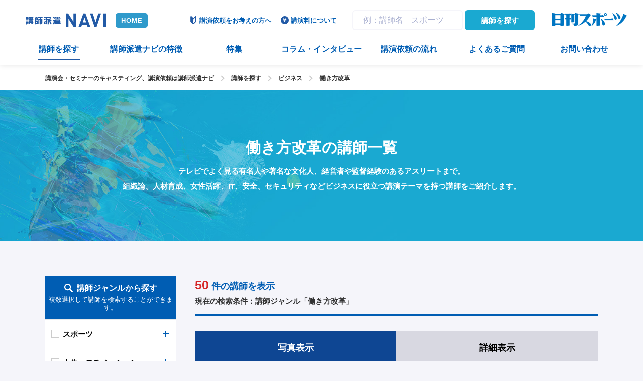

--- FILE ---
content_type: text/html; charset=UTF-8
request_url: https://koushihaken.nikkansports.com/genre/business/workstyle/
body_size: 15739
content:
<!DOCTYPE html>
<html lang="ja" class="ua_pc">
<head prefix="og: http://ogp.me/ns# fb: http://ogp.me/ns/fb# article: http://ogp.me/ns/article#">
<meta charset="UTF-8">
<!-- Google Tag Manager -->
<script>(function(w,d,s,l,i){w[l]=w[l]||[];w[l].push({'gtm.start':
new Date().getTime(),event:'gtm.js'});var f=d.getElementsByTagName(s)[0],
j=d.createElement(s),dl=l!='dataLayer'?'&l='+l:'';j.async=true;j.src=
'https://www.googletagmanager.com/gtm.js?id='+i+dl;f.parentNode.insertBefore(j,f);
})(window,document,'script','dataLayer','GTM-P3ZSR2W');</script>
<!-- End Google Tag Manager -->

<title>働き方改革の講師一覧｜講演依頼・キャスティングのご相談は日刊スポーツ講師派遣ナビまで</title>
<meta name="description" content="テレビでよく見る有名人や著名な文化人、経営者や監督経験のあるアスリートまで。組織論、人材育成、女性活躍、IT、安全、セキュリティなどビジネスに役立つ講演テーマを持つ講師をご紹介します。">
<meta name="keywords" content="働き方改革,講演依頼,講師派遣,講演会講師,講演,講師,講師紹介,セミナー,キャスティング,日刊スポーツ">

<meta name="viewport" content="width=1160">
<meta name="format-detection" content="telephone=no">

<!-- font -->
<link href="https://fonts.googleapis.com/css?family=Roboto:500,700" rel="stylesheet">
<!-- /font -->

<!-- css -->
<link href="https://koushihaken.nikkansports.com/common/css/base.css" rel="stylesheet">
<link href="https://koushihaken.nikkansports.com/common/js/slick/slick.css?1599550842" rel="stylesheet">
<link href="https://koushihaken.nikkansports.com/common/css/template.css?1678460258" rel="stylesheet">
<link href="https://koushihaken.nikkansports.com/common/css/wp.css?1599550837" rel="stylesheet">
<link href="https://koushihaken.nikkansports.com/css/search.css?1694740220" rel="stylesheet">
<!-- / css -->


<!-- ogp -->
<meta property="og:title" content="働き方改革の講師一覧｜講演依頼・キャスティングのご相談は日刊スポーツ講師派遣ナビまで">
<meta property="og:type" content="article">
<meta property="og:url" content="https://koushihaken.nikkansports.com/genre/business/workstyle/">
<meta property="og:image" content="https://koushihaken.nikkansports.com/ogp.jpg">
<meta property="og:site_name" content="講演依頼・キャスティングのご相談は日刊スポーツ講師派遣ナビまで">
<meta property="og:description" content="テレビでよく見る有名人や著名な文化人、経営者や監督経験のあるアスリートまで。組織論、人材育成、女性活躍、IT、安全、セキュリティなどビジネスに役立つ講演テーマを持つ講師をご紹介します。">
<!-- / ogp -->

<link href="https://koushihaken.nikkansports.com/genre/business/workstyle/" rel="canonical">
<link href="https://koushihaken.nikkansports.com/genre/business/workstyle/page/2/" rel="next">

<script type="application/ld+json">
{"@context":"http:\/\/schema.org","@type":"BreadcrumbList","itemListElement":[{"@type":"ListItem","position":"1","name":"TOP","item":"https:\/\/koushihaken.nikkansports.com\/"},{"@type":"ListItem","position":2,"name":"講師を探す","item":"https:\/\/koushihaken.nikkansports.com\/search\/"},{"@type":"ListItem","position":3,"name":"ビジネス","item":"https:\/\/koushihaken.nikkansports.com\/genre\/business\/"},{"@type":"ListItem","position":4,"name":"働き方改革","item":"https:\/\/koushihaken.nikkansports.com\/genre\/business\/workstyle\/"}]}
</script>



<meta name='robots' content='max-image-preview:large' />
	<style>img:is([sizes="auto" i], [sizes^="auto," i]) { contain-intrinsic-size: 3000px 1500px }</style>
	<link rel='stylesheet' id='wp-block-library-css' href='https://koushihaken.nikkansports.com/cms-admin/wp-includes/css/dist/block-library/style.min.css?ver=6.8.3' type='text/css' media='all' />
<style id='classic-theme-styles-inline-css' type='text/css'>
/*! This file is auto-generated */
.wp-block-button__link{color:#fff;background-color:#32373c;border-radius:9999px;box-shadow:none;text-decoration:none;padding:calc(.667em + 2px) calc(1.333em + 2px);font-size:1.125em}.wp-block-file__button{background:#32373c;color:#fff;text-decoration:none}
</style>
<style id='global-styles-inline-css' type='text/css'>
:root{--wp--preset--aspect-ratio--square: 1;--wp--preset--aspect-ratio--4-3: 4/3;--wp--preset--aspect-ratio--3-4: 3/4;--wp--preset--aspect-ratio--3-2: 3/2;--wp--preset--aspect-ratio--2-3: 2/3;--wp--preset--aspect-ratio--16-9: 16/9;--wp--preset--aspect-ratio--9-16: 9/16;--wp--preset--color--black: #000000;--wp--preset--color--cyan-bluish-gray: #abb8c3;--wp--preset--color--white: #ffffff;--wp--preset--color--pale-pink: #f78da7;--wp--preset--color--vivid-red: #cf2e2e;--wp--preset--color--luminous-vivid-orange: #ff6900;--wp--preset--color--luminous-vivid-amber: #fcb900;--wp--preset--color--light-green-cyan: #7bdcb5;--wp--preset--color--vivid-green-cyan: #00d084;--wp--preset--color--pale-cyan-blue: #8ed1fc;--wp--preset--color--vivid-cyan-blue: #0693e3;--wp--preset--color--vivid-purple: #9b51e0;--wp--preset--gradient--vivid-cyan-blue-to-vivid-purple: linear-gradient(135deg,rgba(6,147,227,1) 0%,rgb(155,81,224) 100%);--wp--preset--gradient--light-green-cyan-to-vivid-green-cyan: linear-gradient(135deg,rgb(122,220,180) 0%,rgb(0,208,130) 100%);--wp--preset--gradient--luminous-vivid-amber-to-luminous-vivid-orange: linear-gradient(135deg,rgba(252,185,0,1) 0%,rgba(255,105,0,1) 100%);--wp--preset--gradient--luminous-vivid-orange-to-vivid-red: linear-gradient(135deg,rgba(255,105,0,1) 0%,rgb(207,46,46) 100%);--wp--preset--gradient--very-light-gray-to-cyan-bluish-gray: linear-gradient(135deg,rgb(238,238,238) 0%,rgb(169,184,195) 100%);--wp--preset--gradient--cool-to-warm-spectrum: linear-gradient(135deg,rgb(74,234,220) 0%,rgb(151,120,209) 20%,rgb(207,42,186) 40%,rgb(238,44,130) 60%,rgb(251,105,98) 80%,rgb(254,248,76) 100%);--wp--preset--gradient--blush-light-purple: linear-gradient(135deg,rgb(255,206,236) 0%,rgb(152,150,240) 100%);--wp--preset--gradient--blush-bordeaux: linear-gradient(135deg,rgb(254,205,165) 0%,rgb(254,45,45) 50%,rgb(107,0,62) 100%);--wp--preset--gradient--luminous-dusk: linear-gradient(135deg,rgb(255,203,112) 0%,rgb(199,81,192) 50%,rgb(65,88,208) 100%);--wp--preset--gradient--pale-ocean: linear-gradient(135deg,rgb(255,245,203) 0%,rgb(182,227,212) 50%,rgb(51,167,181) 100%);--wp--preset--gradient--electric-grass: linear-gradient(135deg,rgb(202,248,128) 0%,rgb(113,206,126) 100%);--wp--preset--gradient--midnight: linear-gradient(135deg,rgb(2,3,129) 0%,rgb(40,116,252) 100%);--wp--preset--font-size--small: 13px;--wp--preset--font-size--medium: 20px;--wp--preset--font-size--large: 36px;--wp--preset--font-size--x-large: 42px;--wp--preset--spacing--20: 0.44rem;--wp--preset--spacing--30: 0.67rem;--wp--preset--spacing--40: 1rem;--wp--preset--spacing--50: 1.5rem;--wp--preset--spacing--60: 2.25rem;--wp--preset--spacing--70: 3.38rem;--wp--preset--spacing--80: 5.06rem;--wp--preset--shadow--natural: 6px 6px 9px rgba(0, 0, 0, 0.2);--wp--preset--shadow--deep: 12px 12px 50px rgba(0, 0, 0, 0.4);--wp--preset--shadow--sharp: 6px 6px 0px rgba(0, 0, 0, 0.2);--wp--preset--shadow--outlined: 6px 6px 0px -3px rgba(255, 255, 255, 1), 6px 6px rgba(0, 0, 0, 1);--wp--preset--shadow--crisp: 6px 6px 0px rgba(0, 0, 0, 1);}:where(.is-layout-flex){gap: 0.5em;}:where(.is-layout-grid){gap: 0.5em;}body .is-layout-flex{display: flex;}.is-layout-flex{flex-wrap: wrap;align-items: center;}.is-layout-flex > :is(*, div){margin: 0;}body .is-layout-grid{display: grid;}.is-layout-grid > :is(*, div){margin: 0;}:where(.wp-block-columns.is-layout-flex){gap: 2em;}:where(.wp-block-columns.is-layout-grid){gap: 2em;}:where(.wp-block-post-template.is-layout-flex){gap: 1.25em;}:where(.wp-block-post-template.is-layout-grid){gap: 1.25em;}.has-black-color{color: var(--wp--preset--color--black) !important;}.has-cyan-bluish-gray-color{color: var(--wp--preset--color--cyan-bluish-gray) !important;}.has-white-color{color: var(--wp--preset--color--white) !important;}.has-pale-pink-color{color: var(--wp--preset--color--pale-pink) !important;}.has-vivid-red-color{color: var(--wp--preset--color--vivid-red) !important;}.has-luminous-vivid-orange-color{color: var(--wp--preset--color--luminous-vivid-orange) !important;}.has-luminous-vivid-amber-color{color: var(--wp--preset--color--luminous-vivid-amber) !important;}.has-light-green-cyan-color{color: var(--wp--preset--color--light-green-cyan) !important;}.has-vivid-green-cyan-color{color: var(--wp--preset--color--vivid-green-cyan) !important;}.has-pale-cyan-blue-color{color: var(--wp--preset--color--pale-cyan-blue) !important;}.has-vivid-cyan-blue-color{color: var(--wp--preset--color--vivid-cyan-blue) !important;}.has-vivid-purple-color{color: var(--wp--preset--color--vivid-purple) !important;}.has-black-background-color{background-color: var(--wp--preset--color--black) !important;}.has-cyan-bluish-gray-background-color{background-color: var(--wp--preset--color--cyan-bluish-gray) !important;}.has-white-background-color{background-color: var(--wp--preset--color--white) !important;}.has-pale-pink-background-color{background-color: var(--wp--preset--color--pale-pink) !important;}.has-vivid-red-background-color{background-color: var(--wp--preset--color--vivid-red) !important;}.has-luminous-vivid-orange-background-color{background-color: var(--wp--preset--color--luminous-vivid-orange) !important;}.has-luminous-vivid-amber-background-color{background-color: var(--wp--preset--color--luminous-vivid-amber) !important;}.has-light-green-cyan-background-color{background-color: var(--wp--preset--color--light-green-cyan) !important;}.has-vivid-green-cyan-background-color{background-color: var(--wp--preset--color--vivid-green-cyan) !important;}.has-pale-cyan-blue-background-color{background-color: var(--wp--preset--color--pale-cyan-blue) !important;}.has-vivid-cyan-blue-background-color{background-color: var(--wp--preset--color--vivid-cyan-blue) !important;}.has-vivid-purple-background-color{background-color: var(--wp--preset--color--vivid-purple) !important;}.has-black-border-color{border-color: var(--wp--preset--color--black) !important;}.has-cyan-bluish-gray-border-color{border-color: var(--wp--preset--color--cyan-bluish-gray) !important;}.has-white-border-color{border-color: var(--wp--preset--color--white) !important;}.has-pale-pink-border-color{border-color: var(--wp--preset--color--pale-pink) !important;}.has-vivid-red-border-color{border-color: var(--wp--preset--color--vivid-red) !important;}.has-luminous-vivid-orange-border-color{border-color: var(--wp--preset--color--luminous-vivid-orange) !important;}.has-luminous-vivid-amber-border-color{border-color: var(--wp--preset--color--luminous-vivid-amber) !important;}.has-light-green-cyan-border-color{border-color: var(--wp--preset--color--light-green-cyan) !important;}.has-vivid-green-cyan-border-color{border-color: var(--wp--preset--color--vivid-green-cyan) !important;}.has-pale-cyan-blue-border-color{border-color: var(--wp--preset--color--pale-cyan-blue) !important;}.has-vivid-cyan-blue-border-color{border-color: var(--wp--preset--color--vivid-cyan-blue) !important;}.has-vivid-purple-border-color{border-color: var(--wp--preset--color--vivid-purple) !important;}.has-vivid-cyan-blue-to-vivid-purple-gradient-background{background: var(--wp--preset--gradient--vivid-cyan-blue-to-vivid-purple) !important;}.has-light-green-cyan-to-vivid-green-cyan-gradient-background{background: var(--wp--preset--gradient--light-green-cyan-to-vivid-green-cyan) !important;}.has-luminous-vivid-amber-to-luminous-vivid-orange-gradient-background{background: var(--wp--preset--gradient--luminous-vivid-amber-to-luminous-vivid-orange) !important;}.has-luminous-vivid-orange-to-vivid-red-gradient-background{background: var(--wp--preset--gradient--luminous-vivid-orange-to-vivid-red) !important;}.has-very-light-gray-to-cyan-bluish-gray-gradient-background{background: var(--wp--preset--gradient--very-light-gray-to-cyan-bluish-gray) !important;}.has-cool-to-warm-spectrum-gradient-background{background: var(--wp--preset--gradient--cool-to-warm-spectrum) !important;}.has-blush-light-purple-gradient-background{background: var(--wp--preset--gradient--blush-light-purple) !important;}.has-blush-bordeaux-gradient-background{background: var(--wp--preset--gradient--blush-bordeaux) !important;}.has-luminous-dusk-gradient-background{background: var(--wp--preset--gradient--luminous-dusk) !important;}.has-pale-ocean-gradient-background{background: var(--wp--preset--gradient--pale-ocean) !important;}.has-electric-grass-gradient-background{background: var(--wp--preset--gradient--electric-grass) !important;}.has-midnight-gradient-background{background: var(--wp--preset--gradient--midnight) !important;}.has-small-font-size{font-size: var(--wp--preset--font-size--small) !important;}.has-medium-font-size{font-size: var(--wp--preset--font-size--medium) !important;}.has-large-font-size{font-size: var(--wp--preset--font-size--large) !important;}.has-x-large-font-size{font-size: var(--wp--preset--font-size--x-large) !important;}
:where(.wp-block-post-template.is-layout-flex){gap: 1.25em;}:where(.wp-block-post-template.is-layout-grid){gap: 1.25em;}
:where(.wp-block-columns.is-layout-flex){gap: 2em;}:where(.wp-block-columns.is-layout-grid){gap: 2em;}
:root :where(.wp-block-pullquote){font-size: 1.5em;line-height: 1.6;}
</style>
<meta name="google-site-verification" content="0Ez7XJBuV1Jx-8vT2I53Uf0vMshHty6YWeYcW-Ff2Yc" />
</head>

<body class="page-search">
<!-- Google Tag Manager (noscript) -->
<noscript><iframe src="https://www.googletagmanager.com/ns.html?id=GTM-P3ZSR2W"
height="0" width="0" style="display:none;visibility:hidden"></iframe></noscript>
<!-- End Google Tag Manager (noscript) -->

<a id="top" tabindex="-1"></a>
<header id="header" class="mw"><div class="w x">
	<p class="logo"><a href="https://koushihaken.nikkansports.com/"><img src="https://koushihaken.nikkansports.com/common/images/head/logo.png" alt="講師派遣NAVI" width="164" height="50"></a></p>

	<p class="nav_btn"><a href="#" tabindex="-1"></a></p>

	<nav><div>
		<form action="https://koushihaken.nikkansports.com/" method="get" class="search_form">
			<input type="search" name="s" placeholder="例：講師名　スポーツ" value="">
			<button class="box_btn sky">講師を探す</button>
		</form>

		<ul class="gnav">
			<li class="search"><a href="https://koushihaken.nikkansports.com/search/" class="current"><span>講師を探す</span></a></li>
			<li class="contact"><a href="https://koushihaken.nikkansports.com/contact/"><span>お問い合わせ</span></a></li>
			<li class="record sp"><a href="https://koushihaken.nikkansports.com/record/"><span>講演実績</span></a></li>
			<li class="special"><a href="https://koushihaken.nikkansports.com/special/"><span>特集</span></a></li>
			<li class="column"><a href="https://koushihaken.nikkansports.com/column/"><span>コラム・インタビュー</span></a></li>
			<li class="kouenirai"><a href="https://koushihaken.nikkansports.com/kouenirai/"><span>講演依頼をお考えの方へ</span></a></li>

			<li class="guarantee"><a href="https://koushihaken.nikkansports.com/guarantee/"><span>講演料について</span></a></li>
			<li class="about"><a href="https://koushihaken.nikkansports.com/about/"><span>講師派遣ナビの特徴</span></a></li>
		<!-- /.gnav --></ul>


		<ul class="hnav">
			<li class="interview"><a href="https://koushihaken.nikkansports.com/interview/"><span>講演会講師インタビュー</span></a></li>
			<li class="online sp"><a href="https://koushihaken.nikkansports.com/online/"><span>オンライン講演</span></a></li>
			<li class="first"><a href="https://koushihaken.nikkansports.com/first/"><span>講演依頼の流れ</span></a></li>
			<li class="faq"><a href="https://koushihaken.nikkansports.com/faq/"><span>よくあるご質問</span></a></li>
		<!-- /.hnav --></ul>

		<div class="sns sp sp_pd">
			<ul>
				<li><a href="https://www.youtube.com/channel/UCO8g0UQe3gclWWW3rMOuezA" target="_blank">
					<img src="https://koushihaken.nikkansports.com/common/images/head/sns_yt.png" alt="YouTube" width="38" height="38">
					<span>YouTube</span>
				</a></li>
				<li><a href="https://twitter.com/koushihakennavi" target="_blank">
					<img src="https://koushihaken.nikkansports.com/common/images/head/sns_x.png" alt="X" width="38" height="38">
					<span>X</span>
				</a></li>
				
			</ul>
		<!-- /.sns --></div>


		<ul class="common_contact sp_pd">
			<li>
				<dl class="tel">
					<dt>電話でのお問い合わせ</dt>
					<dd>
						<ul>
							<li><a href="tel:06-7178-5454">
								<span class="ff_en">06-7178-5454</span><br>
								受付時間：10:00～18:00（土日祝日除く）
							</a></li>
							<li class="fax"><span>FAX.</span> <span class="ff_en">06-7178-5487</span><br>
								受付時間：年中無休、24時間可</li>
						</ul>
					</dd>
				</dl>
			</li>
			<li>
				<dl class="contact">
					<dt>メールでのお問い合わせ</dt>
					<dd>
						<a href="https://koushihaken.nikkansports.com/contact/#form" class="box_btn wide">お問い合わせはこちら</a>
						受付時間：年中無休、24時間可
					</dd>
				</dl>
			</li>
		<!-- /.common_contact --></ul>

	</div></nav>

	<p class="nikkansports"><span><img src="https://koushihaken.nikkansports.com/common/images/head/logo_nikkansports.png" alt="日刊スポーツ" width="154" height="50"></span></p>
	<p class="sp_tel sp"><a href="tel:06-7178-5454">電話</a></p>
<!-- /#header --></div></header>




<main role="main" id="container" class="mw">


	<div class="topicpath a_reverse pc">
		<p class="w sp_pd"><a href="https://koushihaken.nikkansports.com/">講演会・セミナーのキャスティング、講演依頼は講師派遣ナビ</a><span></span><a href="https://koushihaken.nikkansports.com/search/">講師を探す</a><span></span><a href="https://koushihaken.nikkansports.com/genre/business/">ビジネス</a><span></span><a>働き方改革</a></p>
	<!-- /.topicpath --></div>


	<article>
		<header class="page_title large search sp_pd"><div>
			<h1>働き方改革の講師一覧</h1>
			<p>テレビでよく見る有名人や著名な文化人、経営者や監督経験のあるアスリートまで。<br />
組織論、人材育成、女性活躍、IT、安全、セキュリティなどビジネスに役立つ講演テーマを持つ講師をご紹介します。</p>
		<!-- /.page_title --></div></header>


		<div class="w pdtb_section pdbx">
			<div id="columnMain" class="search_list_ph sp_pd">
				<div class="result_count">
					<p class="count"><strong>50</strong>件の講師を表示</p>
					<p>現在の検索条件：講師ジャンル「働き方改革」</p>
				<!-- /.result_count --></div>


				<ul class="search_tab">
					<li><a href="https://koushihaken.nikkansports.com/genre/business/workstyle/" class="current">写真表示</a></li>
					<li><a href="https://koushihaken.nikkansports.com/genre/business/workstyle/?viewmode=detail">詳細表示</a></li>
				<!-- /.search_tab --></ul>

				<ul class="search_list_ph_list hv_op">

				<li><a href="https://koushihaken.nikkansports.com/search/%e7%89%9b%e7%aa%aa%e6%81%b5/">
					<span class="img" style="background-image: url(https://koushihaken.nikkansports.com/uploads/2023/10/dac9a852b2288d67c16a413129a44fa0.webp);"></span>
					<span class="name">牛窪恵</span>
					<span>世代・トレンド評論家、マーケティングライター</span>
				</a></li>

				<li><a href="https://koushihaken.nikkansports.com/search/%e9%87%91%e5%ad%90%e6%81%b5%e7%be%8e/">
					<span class="img" style="background-image: url(https://koushihaken.nikkansports.com/uploads/2024/10/2057be8dd6338e3228f6771b3c4bf927.jpg);"></span>
					<span class="name">金子恵美</span>
					<span>元衆議院議員</span>
				</a></li>

				<li><a href="https://koushihaken.nikkansports.com/search/%e5%b0%8f%e5%b3%b6%e6%85%b6%e5%ad%90/">
					<span class="img" style="background-image: url(https://koushihaken.nikkansports.com/uploads/2019/03/7053e1e53de26ec330c0cd97cdcf6f25.webp);"></span>
					<span class="name">小島慶子</span>
					<span>エッセイスト</span>
				</a></li>

				<li><a href="https://koushihaken.nikkansports.com/search/%e6%b8%8b%e8%b0%b7%e5%92%8c%e5%ae%8f/">
					<span class="img" style="background-image: url(https://koushihaken.nikkansports.com/uploads/2020/01/f818fc926ebae02a02e5b06aaa1562cf.jpg);"></span>
					<span class="name">渋谷和宏</span>
					<span>経済ジャーナリスト、作家</span>
				</a></li>

				<li><a href="https://koushihaken.nikkansports.com/search/%e6%a9%8b%e4%b8%8b%e5%be%b9/">
					<span class="img" style="background-image: url(https://koushihaken.nikkansports.com/uploads/2020/12/d27aaed7cfce7950502b114ba9f1d031.jpg);"></span>
					<span class="name">橋下徹</span>
					<span>元大阪府知事、元大阪市長</span>
				</a></li>

				<li><a href="https://koushihaken.nikkansports.com/search/%e5%b1%b1%e5%8f%a3%e7%9c%9f%e7%94%b1/">
					<span class="img" style="background-image: url(https://koushihaken.nikkansports.com/uploads/2022/03/40c524868e66a9aef68c56b0429044df.jpg);"></span>
					<span class="name">山口真由</span>
					<span>信州大学社会基盤研究所特任教授、ZEN 大学教授</span>
				</a></li>

				<li><a href="https://koushihaken.nikkansports.com/search/%e4%bc%8a%e8%97%a4%e8%81%a1%e5%ad%90/">
					<span class="img" style="background-image: url(https://koushihaken.nikkansports.com/uploads/2021/03/430b1a6e56c0b6fb16472680bdfcd955.jpg);"></span>
					<span class="name">伊藤聡子</span>
					<span>フリーキャスター</span>
				</a></li>

				<li><a href="https://koushihaken.nikkansports.com/search/%e6%9c%a8%e6%9d%91%e6%82%a0/">
					<span class="img" style="background-image: url(https://koushihaken.nikkansports.com/uploads/2023/10/8e871833bc9b0964951105004857c822-1.webp);"></span>
					<span class="name">木村悠</span>
					<span>商社マンボクサー、元世界チャンピオン</span>
				</a></li>

				<li><a href="https://koushihaken.nikkansports.com/search/%e6%9c%a8%e5%b1%b1%e7%be%8e%e4%bd%b3/">
					<span class="img" style="background-image: url(https://koushihaken.nikkansports.com/uploads/2018/06/163.jpg);"></span>
					<span class="name">木山美佳</span>
					<span>キャリアコンサルタント、レジリエンストレーナー</span>
				</a></li>

				<li><a href="https://koushihaken.nikkansports.com/search/%e5%b0%8f%e5%ae%a4%e6%b7%91%e6%81%b5/">
					<span class="img" style="background-image: url(https://koushihaken.nikkansports.com/uploads/2024/09/5e871cc5d94a54afc62dfd1a57bc8ce2.jpg);"></span>
					<span class="name">小室淑恵</span>
					<span>株式会社ワーク・ライフバランス代表取締役社長</span>
				</a></li>

				<li><a href="https://koushihaken.nikkansports.com/search/%e9%ab%98%e5%b1%b1%e7%9b%b4/">
					<span class="img" style="background-image: url(https://koushihaken.nikkansports.com/uploads/2021/03/6efdc3bdad5f8f0ab3d1589c75d37775.jpg);"></span>
					<span class="name">高山直</span>
					<span>高山直事務所 EQ Exective Master</span>
				</a></li>

				<li><a href="https://koushihaken.nikkansports.com/search/%e6%ad%a6%e7%94%b0%e3%81%8b%e3%81%8a%e3%82%8a/">
					<span class="img" style="background-image: url(https://koushihaken.nikkansports.com/uploads/2023/07/8bce7d782bfa06b48f54dd062402a070.webp);"></span>
					<span class="name">武田かおり</span>
					<span>テレワーク社労士</span>
				</a></li>

				<li><a href="https://koushihaken.nikkansports.com/search/%e8%b0%b7%e5%8e%9a%e5%bf%97/">
					<span class="img" style="background-image: url(https://koushihaken.nikkansports.com/uploads/2024/07/27c8756e95dfd6c9f461ac5d3f970e62.webp);"></span>
					<span class="name">谷厚志</span>
					<span>怒りを笑いに変えるクレーム・コンサルタント</span>
				</a></li>

				<li><a href="https://koushihaken.nikkansports.com/search/%e8%a5%bf%e6%88%90%e6%b4%bb%e8%a3%95/">
					<span class="img" style="background-image: url(https://koushihaken.nikkansports.com/uploads/2024/09/eb0682d1ee1c3325c990370ff0cae2c0.jpg);"></span>
					<span class="name">西成活裕</span>
					<span>東京大学大学院工学系研究科教授</span>
				</a></li>

				<li><a href="https://koushihaken.nikkansports.com/search/%e5%a4%a9%e9%87%8e%e5%8b%89/">
					<span class="img" style="background-image: url(https://koushihaken.nikkansports.com/uploads/2021/11/f07a79af93485193d2fdf63f84306344.jpg);"></span>
					<span class="name">天野勉</span>
					<span>特定社会保険労務士</span>
				</a></li>

				<li><a href="https://koushihaken.nikkansports.com/search/%e6%96%b0%e4%ba%95%e5%81%a5%e4%b8%80/">
					<span class="img" style="background-image: url(https://koushihaken.nikkansports.com/uploads/2019/05/40fc7135a71b5a5b352fe6fe8836d384.jpg);"></span>
					<span class="name">新井健一</span>
					<span>企業人事、コンプライアンス専門家</span>
				</a></li>

				<li><a href="https://koushihaken.nikkansports.com/search/%e7%9f%b3%e5%80%89%e7%a7%80%e6%98%8e/">
					<span class="img" style="background-image: url(https://koushihaken.nikkansports.com/uploads/2024/06/c368eca8f0ed18c7bce858638f988da5.webp);"></span>
					<span class="name">石倉秀明</span>
					<span>株式会社キャスター取締役CRO</span>
				</a></li>

				<li><a href="https://koushihaken.nikkansports.com/search/%e4%bc%8a%e4%b8%b9%e6%81%b5%e7%90%86%e5%a5%88/">
					<span class="img" style="background-image: url(https://koushihaken.nikkansports.com/uploads/2018/06/105.jpg);"></span>
					<span class="name">伊丹恵理奈</span>
					<span>社会保険労務士</span>
				</a></li>

				<li><a href="https://koushihaken.nikkansports.com/search/%e4%bc%8a%e8%97%a4%e7%9f%a5%e5%bd%a6/">
					<span class="img" style="background-image: url(https://koushihaken.nikkansports.com/uploads/2025/03/dea1ac6f51f40d57f77df4f7515a5f2a.webp);"></span>
					<span class="name">伊藤知彦</span>
					<span>ウルトラ山岳ランナー</span>
				</a></li>

				<li><a href="https://koushihaken.nikkansports.com/search/%e9%b5%9c%e6%be%a4%e7%b4%94%e5%ad%90/">
					<span class="img" style="background-image: url(https://koushihaken.nikkansports.com/uploads/2020/05/9ec564f52efb02c4ddaf9d690009a9ce.jpg);"></span>
					<span class="name">鵜澤純子</span>
					<span>㈱テレワークマネジメント・シニアテレワークコンサルタント</span>
				</a></li>
				<!-- /.search_list_ph_list --></ul>

<div class='wp-pagenavi' role='navigation'>
<span aria-current='page' class='current'>1</span><a class="page larger" title="ページ 2" href="https://koushihaken.nikkansports.com/genre/business/workstyle/page/2/">2</a><a class="page larger" title="ページ 3" href="https://koushihaken.nikkansports.com/genre/business/workstyle/page/3/">3</a><a class="nextpostslink" rel="next" aria-label="次のページ" href="https://koushihaken.nikkansports.com/genre/business/workstyle/page/2/">次へ</a>
</div>
			<!-- /#columnMain --></div>



			<aside id="columnSide" class="pc">
				<form action="https://koushihaken.nikkansports.com/" method="get" class="ajax_search_count genre_multi">
					<dl>
						<dt class="genre_title"><span class="search">講師ジャンルから探す</span> <span class="notes">複数選択して講師を検索することができます。</span></dt>
						<dd>

							<ul class="genre_ul">
								<li>
									<div class="acc_mark"></div>
									<input type="checkbox" name="sg[]" value="スポーツ" id="genre14">
									<label for="genre14" class="parent_cat"><span class="check"></span></label>
									<a href="#" class="title">スポーツ</a>
									<div class="acc"><ul>
										<li>
											<input type="checkbox" name="sg[]" value="監督・コーチ" id="genre92">
											<label for="genre92">監督・コーチ<span class="check"></span></label>
										</li>
										<li>
											<input type="checkbox" name="sg[]" value="プロ野球" id="genre93">
											<label for="genre93">プロ野球<span class="check"></span></label>
										</li>
										<li>
											<input type="checkbox" name="sg[]" value="アマチュア野球（高校野球）" id="genre94">
											<label for="genre94">アマチュア野球（高校野球）<span class="check"></span></label>
										</li>
										<li>
											<input type="checkbox" name="sg[]" value="サッカー" id="genre95">
											<label for="genre95">サッカー<span class="check"></span></label>
										</li>
										<li>
											<input type="checkbox" name="sg[]" value="相撲" id="genre96">
											<label for="genre96">相撲<span class="check"></span></label>
										</li>
										<li>
											<input type="checkbox" name="sg[]" value="ボクシング" id="genre97">
											<label for="genre97">ボクシング<span class="check"></span></label>
										</li>
										<li>
											<input type="checkbox" name="sg[]" value="格闘技" id="genre98">
											<label for="genre98">格闘技<span class="check"></span></label>
										</li>
										<li>
											<input type="checkbox" name="sg[]" value="ゴルフ" id="genre99">
											<label for="genre99">ゴルフ<span class="check"></span></label>
										</li>
										<li>
											<input type="checkbox" name="sg[]" value="競馬・レース" id="genre100">
											<label for="genre100">競馬・レース<span class="check"></span></label>
										</li>
										<li>
											<input type="checkbox" name="sg[]" value="オリンピック" id="genre101">
											<label for="genre101">オリンピック<span class="check"></span></label>
										</li>
										<li>
											<input type="checkbox" name="sg[]" value="パラリンピック・パラ競技" id="genre102">
											<label for="genre102">パラリンピック・パラ競技<span class="check"></span></label>
										</li>
										<li>
											<input type="checkbox" name="sg[]" value="メダリスト" id="genre103">
											<label for="genre103">メダリスト<span class="check"></span></label>
										</li>
										<li>
											<input type="checkbox" name="sg[]" value="バレーボール" id="genre104">
											<label for="genre104">バレーボール<span class="check"></span></label>
										</li>
										<li>
											<input type="checkbox" name="sg[]" value="ラグビー" id="genre105">
											<label for="genre105">ラグビー<span class="check"></span></label>
										</li>
										<li>
											<input type="checkbox" name="sg[]" value="テニス" id="genre106">
											<label for="genre106">テニス<span class="check"></span></label>
										</li>
										<li>
											<input type="checkbox" name="sg[]" value="バスケットボール" id="genre456">
											<label for="genre456">バスケットボール<span class="check"></span></label>
										</li>
										<li>
											<input type="checkbox" name="sg[]" value="水泳" id="genre107">
											<label for="genre107">水泳<span class="check"></span></label>
										</li>
										<li>
											<input type="checkbox" name="sg[]" value="マラソン" id="genre108">
											<label for="genre108">マラソン<span class="check"></span></label>
										</li>
										<li>
											<input type="checkbox" name="sg[]" value="陸上競技" id="genre109">
											<label for="genre109">陸上競技<span class="check"></span></label>
										</li>
										<li>
											<input type="checkbox" name="sg[]" value="体操" id="genre110">
											<label for="genre110">体操<span class="check"></span></label>
										</li>
										<li>
											<input type="checkbox" name="sg[]" value="柔道" id="genre111">
											<label for="genre111">柔道<span class="check"></span></label>
										</li>
										<li>
											<input type="checkbox" name="sg[]" value="バドミントン" id="genre112">
											<label for="genre112">バドミントン<span class="check"></span></label>
										</li>
										<li>
											<input type="checkbox" name="sg[]" value="卓球" id="genre113">
											<label for="genre113">卓球<span class="check"></span></label>
										</li>
										<li>
											<input type="checkbox" name="sg[]" value="レスリング" id="genre114">
											<label for="genre114">レスリング<span class="check"></span></label>
										</li>
										<li>
											<input type="checkbox" name="sg[]" value="ウィンタースポーツ" id="genre115">
											<label for="genre115">ウィンタースポーツ<span class="check"></span></label>
										</li>
										<li>
											<input type="checkbox" name="sg[]" value="スケート" id="genre358">
											<label for="genre358">スケート<span class="check"></span></label>
										</li>
										<li>
											<input type="checkbox" name="sg[]" value="スキー・スノボ" id="genre359">
											<label for="genre359">スキー・スノボ<span class="check"></span></label>
										</li>
										<li>
											<input type="checkbox" name="sg[]" value="その他スポーツ全般" id="genre116">
											<label for="genre116">その他スポーツ全般<span class="check"></span></label>
										</li>
										<li>
											<input type="checkbox" name="sg[]" value="ヨガ・ストレッチ" id="genre361">
											<label for="genre361">ヨガ・ストレッチ<span class="check"></span></label>
										</li>
										<li>
											<input type="checkbox" name="sg[]" value="ダンス" id="genre362">
											<label for="genre362">ダンス<span class="check"></span></label>
										</li>
										<li>
											<input type="checkbox" name="sg[]" value="トレーニング" id="genre117">
											<label for="genre117">トレーニング<span class="check"></span></label>
										</li>
										<li>
											<input type="checkbox" name="sg[]" value="eスポーツ" id="genre118">
											<label for="genre118">eスポーツ<span class="check"></span></label>
										</li>
									</ul></div>
								</li>
								<li>
									<div class="acc_mark"></div>
									<input type="checkbox" name="sg[]" value="人生・モチベーション" id="genre24">
									<label for="genre24" class="parent_cat"><span class="check"></span></label>
									<a href="#" class="title">人生・モチベーション</a>
									<div class="acc"><ul>
										<li>
											<input type="checkbox" name="sg[]" value="逆境" id="genre409">
											<label for="genre409">逆境<span class="check"></span></label>
										</li>
										<li>
											<input type="checkbox" name="sg[]" value="女性" id="genre366">
											<label for="genre366">女性<span class="check"></span></label>
										</li>
										<li>
											<input type="checkbox" name="sg[]" value="老後" id="genre365">
											<label for="genre365">老後<span class="check"></span></label>
										</li>
										<li>
											<input type="checkbox" name="sg[]" value="命の大切さ" id="genre363">
											<label for="genre363">命の大切さ<span class="check"></span></label>
										</li>
										<li>
											<input type="checkbox" name="sg[]" value="人生・経験談・体験談" id="genre119">
											<label for="genre119">人生・経験談・体験談<span class="check"></span></label>
										</li>
										<li>
											<input type="checkbox" name="sg[]" value="生き方" id="genre120">
											<label for="genre120">生き方<span class="check"></span></label>
										</li>
										<li>
											<input type="checkbox" name="sg[]" value="家族" id="genre121">
											<label for="genre121">家族<span class="check"></span></label>
										</li>
										<li>
											<input type="checkbox" name="sg[]" value="モチベーション・挑戦" id="genre122">
											<label for="genre122">モチベーション・挑戦<span class="check"></span></label>
										</li>
										<li>
											<input type="checkbox" name="sg[]" value="目標達成" id="genre123">
											<label for="genre123">目標達成<span class="check"></span></label>
										</li>
										<li>
											<input type="checkbox" name="sg[]" value="夢" id="genre124">
											<label for="genre124">夢<span class="check"></span></label>
										</li>
										<li>
											<input type="checkbox" name="sg[]" value="気づき" id="genre125">
											<label for="genre125">気づき<span class="check"></span></label>
										</li>
										<li>
											<input type="checkbox" name="sg[]" value="冒険" id="genre126">
											<label for="genre126">冒険<span class="check"></span></label>
										</li>
										<li>
											<input type="checkbox" name="sg[]" value="自己啓発" id="genre127">
											<label for="genre127">自己啓発<span class="check"></span></label>
										</li>
									</ul></div>
								</li>
								<li>
									<div class="acc_mark"></div>
									<input type="checkbox" name="sg[]" value="教育" id="genre40">
									<label for="genre40" class="parent_cat"><span class="check"></span></label>
									<a href="#" class="title">教育</a>
									<div class="acc"><ul>
										<li>
											<input type="checkbox" name="sg[]" value="AI・IT・IoT・ICT" id="genre373">
											<label for="genre373">AI・IT・IoT・ICT<span class="check"></span></label>
										</li>
										<li>
											<input type="checkbox" name="sg[]" value="金融" id="genre372">
											<label for="genre372">金融<span class="check"></span></label>
										</li>
										<li>
											<input type="checkbox" name="sg[]" value="弁護士" id="genre371">
											<label for="genre371">弁護士<span class="check"></span></label>
										</li>
										<li>
											<input type="checkbox" name="sg[]" value="大学教授" id="genre370">
											<label for="genre370">大学教授<span class="check"></span></label>
										</li>
										<li>
											<input type="checkbox" name="sg[]" value="グローバル" id="genre368">
											<label for="genre368">グローバル<span class="check"></span></label>
										</li>
										<li>
											<input type="checkbox" name="sg[]" value="進路・キャリア・不登校" id="genre367">
											<label for="genre367">進路・キャリア・不登校<span class="check"></span></label>
										</li>
										<li>
											<input type="checkbox" name="sg[]" value="幼少・青少年教育" id="genre128">
											<label for="genre128">幼少・青少年教育<span class="check"></span></label>
										</li>
										<li>
											<input type="checkbox" name="sg[]" value="育児・子育て" id="genre129">
											<label for="genre129">育児・子育て<span class="check"></span></label>
										</li>
										<li>
											<input type="checkbox" name="sg[]" value="夢・目標" id="genre130">
											<label for="genre130">夢・目標<span class="check"></span></label>
										</li>
										<li>
											<input type="checkbox" name="sg[]" value="いじめ問題" id="genre131">
											<label for="genre131">いじめ問題<span class="check"></span></label>
										</li>
										<li>
											<input type="checkbox" name="sg[]" value="ネットリテラシー（スマホ・インターネット）" id="genre132">
											<label for="genre132">ネットリテラシー（スマホ・インターネット）<span class="check"></span></label>
										</li>
										<li>
											<input type="checkbox" name="sg[]" value="生涯学習" id="genre133">
											<label for="genre133">生涯学習<span class="check"></span></label>
										</li>
										<li>
											<input type="checkbox" name="sg[]" value="子どもの人権" id="genre135">
											<label for="genre135">子どもの人権<span class="check"></span></label>
										</li>
										<li>
											<input type="checkbox" name="sg[]" value="学力向上・受験" id="genre136">
											<label for="genre136">学力向上・受験<span class="check"></span></label>
										</li>
										<li>
											<input type="checkbox" name="sg[]" value="食育" id="genre137">
											<label for="genre137">食育<span class="check"></span></label>
										</li>
										<li>
											<input type="checkbox" name="sg[]" value="多様性（LGBT・異文化交流など）" id="genre138">
											<label for="genre138">多様性（LGBT・異文化交流など）<span class="check"></span></label>
										</li>
										<li>
											<input type="checkbox" name="sg[]" value="環境・科学" id="genre139">
											<label for="genre139">環境・科学<span class="check"></span></label>
										</li>
										<li>
											<input type="checkbox" name="sg[]" value="実験・パフォーマンス" id="genre140">
											<label for="genre140">実験・パフォーマンス<span class="check"></span></label>
										</li>
										<li>
											<input type="checkbox" name="sg[]" value="気象予報士・防災士" id="genre391">
											<label for="genre391">気象予報士・防災士<span class="check"></span></label>
										</li>
									</ul></div>
								</li>
								<li>
									<div class="acc_mark"></div>
									<input type="checkbox" name="sg[]" value="人権" id="genre392">
									<label for="genre392" class="parent_cat"><span class="check"></span></label>
									<a href="#" class="title">人権</a>
									<div class="acc"><ul>
										<li>
											<input type="checkbox" name="sg[]" value="障がい" id="genre410">
											<label for="genre410">障がい<span class="check"></span></label>
										</li>
										<li>
											<input type="checkbox" name="sg[]" value="平等" id="genre397">
											<label for="genre397">平等<span class="check"></span></label>
										</li>
										<li>
											<input type="checkbox" name="sg[]" value="LGBTQ" id="genre395">
											<label for="genre395">LGBTQ<span class="check"></span></label>
										</li>
										<li>
											<input type="checkbox" name="sg[]" value="平和" id="genre394">
											<label for="genre394">平和<span class="check"></span></label>
										</li>
										<li>
											<input type="checkbox" name="sg[]" value="介護 福祉" id="genre393">
											<label for="genre393">介護 福祉<span class="check"></span></label>
										</li>
									</ul></div>
								</li>
								<li>
									<div class="acc_mark"></div>
									<input type="checkbox" name="sg[]" value="ビジネス" id="genre23">
									<label for="genre23" class="parent_cat"><span class="check"></span></label>
									<a href="#" class="title">ビジネス</a>
									<div class="acc"><ul>
										<li>
											<input type="checkbox" name="sg[]" value="セキュリティ" id="genre378">
											<label for="genre378">セキュリティ<span class="check"></span></label>
										</li>
										<li>
											<input type="checkbox" name="sg[]" value="グローバル" id="genre377">
											<label for="genre377">グローバル<span class="check"></span></label>
										</li>
										<li>
											<input type="checkbox" name="sg[]" value="弁護士" id="genre376">
											<label for="genre376">弁護士<span class="check"></span></label>
										</li>
										<li>
											<input type="checkbox" name="sg[]" value="人材育成" id="genre141">
											<label for="genre141">人材育成<span class="check"></span></label>
										</li>
										<li>
											<input type="checkbox" name="sg[]" value="経営論" id="genre142">
											<label for="genre142">経営論<span class="check"></span></label>
										</li>
										<li>
											<input type="checkbox" name="sg[]" value="リーダーシップ" id="genre143">
											<label for="genre143">リーダーシップ<span class="check"></span></label>
										</li>
										<li>
											<input type="checkbox" name="sg[]" value="コミュニケーション" id="genre144">
											<label for="genre144">コミュニケーション<span class="check"></span></label>
										</li>
										<li>
											<input type="checkbox" name="sg[]" value="マーケティング" id="genre145">
											<label for="genre145">マーケティング<span class="check"></span></label>
										</li>
										<li>
											<input type="checkbox" name="sg[]" value="マネジメント" id="genre146">
											<label for="genre146">マネジメント<span class="check"></span></label>
										</li>
										<li>
											<input type="checkbox" name="sg[]" value="チームワーク" id="genre147">
											<label for="genre147">チームワーク<span class="check"></span></label>
										</li>
										<li>
											<input type="checkbox" name="sg[]" value="組織論" id="genre148">
											<label for="genre148">組織論<span class="check"></span></label>
										</li>
										<li>
											<input type="checkbox" name="sg[]" value="SDGs" id="genre149">
											<label for="genre149">SDGs<span class="check"></span></label>
										</li>
										<li>
											<input type="checkbox" name="sg[]" value="働き方改革" id="genre150" checked>
											<label for="genre150">働き方改革<span class="check"></span></label>
										</li>
										<li>
											<input type="checkbox" name="sg[]" value="女性活躍" id="genre151">
											<label for="genre151">女性活躍<span class="check"></span></label>
										</li>
										<li>
											<input type="checkbox" name="sg[]" value="キャリア" id="genre152">
											<label for="genre152">キャリア<span class="check"></span></label>
										</li>
										<li>
											<input type="checkbox" name="sg[]" value="メンタルヘルス" id="genre153">
											<label for="genre153">メンタルヘルス<span class="check"></span></label>
										</li>
										<li>
											<input type="checkbox" name="sg[]" value="自己管理" id="genre154">
											<label for="genre154">自己管理<span class="check"></span></label>
										</li>
										<li>
											<input type="checkbox" name="sg[]" value="ダイバーシティ" id="genre155">
											<label for="genre155">ダイバーシティ<span class="check"></span></label>
										</li>
										<li>
											<input type="checkbox" name="sg[]" value="起業" id="genre156">
											<label for="genre156">起業<span class="check"></span></label>
										</li>
										<li>
											<input type="checkbox" name="sg[]" value="マインドフルネス" id="genre157">
											<label for="genre157">マインドフルネス<span class="check"></span></label>
										</li>
										<li>
											<input type="checkbox" name="sg[]" value="AI DX IT IoT" id="genre158">
											<label for="genre158">AI DX IT IoT<span class="check"></span></label>
										</li>
										<li>
											<input type="checkbox" name="sg[]" value="安全・危機管理" id="genre159">
											<label for="genre159">安全・危機管理<span class="check"></span></label>
										</li>
										<li>
											<input type="checkbox" name="sg[]" value="パフォーマンス能力" id="genre381">
											<label for="genre381">パフォーマンス能力<span class="check"></span></label>
										</li>
									</ul></div>
								</li>
								<li>
									<div class="acc_mark"></div>
									<input type="checkbox" name="sg[]" value="研修・セミナー" id="genre27">
									<label for="genre27" class="parent_cat"><span class="check"></span></label>
									<a href="#" class="title">研修・セミナー</a>
									<div class="acc"><ul>
										<li>
											<input type="checkbox" name="sg[]" value="防災" id="genre383">
											<label for="genre383">防災<span class="check"></span></label>
										</li>
										<li>
											<input type="checkbox" name="sg[]" value="テレワーク" id="genre380">
											<label for="genre380">テレワーク<span class="check"></span></label>
										</li>
										<li>
											<input type="checkbox" name="sg[]" value="アンガーマネジメント" id="genre379">
											<label for="genre379">アンガーマネジメント<span class="check"></span></label>
										</li>
										<li>
											<input type="checkbox" name="sg[]" value="営業・販売" id="genre160">
											<label for="genre160">営業・販売<span class="check"></span></label>
										</li>
										<li>
											<input type="checkbox" name="sg[]" value="ビジネスマナー" id="genre161">
											<label for="genre161">ビジネスマナー<span class="check"></span></label>
										</li>
										<li>
											<input type="checkbox" name="sg[]" value="クレーム対応" id="genre162">
											<label for="genre162">クレーム対応<span class="check"></span></label>
										</li>
										<li>
											<input type="checkbox" name="sg[]" value="ストレスフリー" id="genre163">
											<label for="genre163">ストレスフリー<span class="check"></span></label>
										</li>
										<li>
											<input type="checkbox" name="sg[]" value="ハラスメント" id="genre164">
											<label for="genre164">ハラスメント<span class="check"></span></label>
										</li>
										<li>
											<input type="checkbox" name="sg[]" value="コンプライアンス" id="genre165">
											<label for="genre165">コンプライアンス<span class="check"></span></label>
										</li>
										<li>
											<input type="checkbox" name="sg[]" value="コミュニケーション" id="genre166">
											<label for="genre166">コミュニケーション<span class="check"></span></label>
										</li>
										<li>
											<input type="checkbox" name="sg[]" value="顧客満足" id="genre167">
											<label for="genre167">顧客満足<span class="check"></span></label>
										</li>
										<li>
											<input type="checkbox" name="sg[]" value="新入社員" id="genre168">
											<label for="genre168">新入社員<span class="check"></span></label>
										</li>
										<li>
											<input type="checkbox" name="sg[]" value="リーダーシップ" id="genre169">
											<label for="genre169">リーダーシップ<span class="check"></span></label>
										</li>
										<li>
											<input type="checkbox" name="sg[]" value="ホスピタリティ" id="genre170">
											<label for="genre170">ホスピタリティ<span class="check"></span></label>
										</li>
										<li>
											<input type="checkbox" name="sg[]" value="プレゼンテーション" id="genre171">
											<label for="genre171">プレゼンテーション<span class="check"></span></label>
										</li>
										<li>
											<input type="checkbox" name="sg[]" value="グローバルスキル" id="genre172">
											<label for="genre172">グローバルスキル<span class="check"></span></label>
										</li>
									</ul></div>
								</li>
								<li>
									<div class="acc_mark"></div>
									<input type="checkbox" name="sg[]" value="ライフスタイル" id="genre25">
									<label for="genre25" class="parent_cat"><span class="check"></span></label>
									<a href="#" class="title">ライフスタイル</a>
									<div class="acc"><ul>
										<li>
											<input type="checkbox" name="sg[]" value="闘病" id="genre385">
											<label for="genre385">闘病<span class="check"></span></label>
										</li>
										<li>
											<input type="checkbox" name="sg[]" value="旅" id="genre384">
											<label for="genre384">旅<span class="check"></span></label>
										</li>
										<li>
											<input type="checkbox" name="sg[]" value="健康・医学" id="genre173">
											<label for="genre173">健康・医学<span class="check"></span></label>
										</li>
										<li>
											<input type="checkbox" name="sg[]" value="美容" id="genre174">
											<label for="genre174">美容<span class="check"></span></label>
										</li>
										<li>
											<input type="checkbox" name="sg[]" value="料理" id="genre175">
											<label for="genre175">料理<span class="check"></span></label>
										</li>
										<li>
											<input type="checkbox" name="sg[]" value="マネー・資産運用" id="genre176">
											<label for="genre176">マネー・資産運用<span class="check"></span></label>
										</li>
										<li>
											<input type="checkbox" name="sg[]" value="不動産" id="genre177">
											<label for="genre177">不動産<span class="check"></span></label>
										</li>
										<li>
											<input type="checkbox" name="sg[]" value="インテリア" id="genre178">
											<label for="genre178">インテリア<span class="check"></span></label>
										</li>
										<li>
											<input type="checkbox" name="sg[]" value="趣味" id="genre179">
											<label for="genre179">趣味<span class="check"></span></label>
										</li>
										<li>
											<input type="checkbox" name="sg[]" value="お酒・グルメ" id="genre180">
											<label for="genre180">お酒・グルメ<span class="check"></span></label>
										</li>
										<li>
											<input type="checkbox" name="sg[]" value="ファッション" id="genre181">
											<label for="genre181">ファッション<span class="check"></span></label>
										</li>
										<li>
											<input type="checkbox" name="sg[]" value="介護" id="genre182">
											<label for="genre182">介護<span class="check"></span></label>
										</li>
										<li>
											<input type="checkbox" name="sg[]" value="ワークライフバランス" id="genre183">
											<label for="genre183">ワークライフバランス<span class="check"></span></label>
										</li>
										<li>
											<input type="checkbox" name="sg[]" value="住まい" id="genre184">
											<label for="genre184">住まい<span class="check"></span></label>
										</li>
										<li>
											<input type="checkbox" name="sg[]" value="防犯" id="genre185">
											<label for="genre185">防犯<span class="check"></span></label>
										</li>
										<li>
											<input type="checkbox" name="sg[]" value="防災" id="genre186">
											<label for="genre186">防災<span class="check"></span></label>
										</li>
										<li>
											<input type="checkbox" name="sg[]" value="自然・アウトドア" id="genre187">
											<label for="genre187">自然・アウトドア<span class="check"></span></label>
										</li>
										<li>
											<input type="checkbox" name="sg[]" value="終活・相続" id="genre188">
											<label for="genre188">終活・相続<span class="check"></span></label>
										</li>
										<li>
											<input type="checkbox" name="sg[]" value="恋愛・婚活・結婚" id="genre189">
											<label for="genre189">恋愛・婚活・結婚<span class="check"></span></label>
										</li>
										<li>
											<input type="checkbox" name="sg[]" value="コミュニケーション" id="genre190">
											<label for="genre190">コミュニケーション<span class="check"></span></label>
										</li>
										<li>
											<input type="checkbox" name="sg[]" value="収納・片付け" id="genre191">
											<label for="genre191">収納・片付け<span class="check"></span></label>
										</li>
										<li>
											<input type="checkbox" name="sg[]" value="シニアライフ" id="genre192">
											<label for="genre192">シニアライフ<span class="check"></span></label>
										</li>
										<li>
											<input type="checkbox" name="sg[]" value="夫婦" id="genre193">
											<label for="genre193">夫婦<span class="check"></span></label>
										</li>
										<li>
											<input type="checkbox" name="sg[]" value="ストレッチ・ヨガ" id="genre194">
											<label for="genre194">ストレッチ・ヨガ<span class="check"></span></label>
										</li>
										<li>
											<input type="checkbox" name="sg[]" value="風水・占い" id="genre195">
											<label for="genre195">風水・占い<span class="check"></span></label>
										</li>
										<li>
											<input type="checkbox" name="sg[]" value="ダイエット" id="genre196">
											<label for="genre196">ダイエット<span class="check"></span></label>
										</li>
									</ul></div>
								</li>
								<li>
									<div class="acc_mark"></div>
									<input type="checkbox" name="sg[]" value="政治・経済" id="genre26">
									<label for="genre26" class="parent_cat"><span class="check"></span></label>
									<a href="#" class="title">政治・経済</a>
									<div class="acc"><ul>
										<li>
											<input type="checkbox" name="sg[]" value="エコノミスト" id="genre375">
											<label for="genre375">エコノミスト<span class="check"></span></label>
										</li>
										<li>
											<input type="checkbox" name="sg[]" value="政治" id="genre197">
											<label for="genre197">政治<span class="check"></span></label>
										</li>
										<li>
											<input type="checkbox" name="sg[]" value="国際情勢" id="genre198">
											<label for="genre198">国際情勢<span class="check"></span></label>
										</li>
										<li>
											<input type="checkbox" name="sg[]" value="経済" id="genre199">
											<label for="genre199">経済<span class="check"></span></label>
										</li>
										<li>
											<input type="checkbox" name="sg[]" value="金融" id="genre200">
											<label for="genre200">金融<span class="check"></span></label>
										</li>
										<li>
											<input type="checkbox" name="sg[]" value="憲法・法律" id="genre201">
											<label for="genre201">憲法・法律<span class="check"></span></label>
										</li>
										<li>
											<input type="checkbox" name="sg[]" value="地方活性化" id="genre202">
											<label for="genre202">地方活性化<span class="check"></span></label>
										</li>
										<li>
											<input type="checkbox" name="sg[]" value="農業" id="genre203">
											<label for="genre203">農業<span class="check"></span></label>
										</li>
										<li>
											<input type="checkbox" name="sg[]" value="地産地消" id="genre204">
											<label for="genre204">地産地消<span class="check"></span></label>
										</li>
										<li>
											<input type="checkbox" name="sg[]" value="株式投資・金融" id="genre205">
											<label for="genre205">株式投資・金融<span class="check"></span></label>
										</li>
										<li>
											<input type="checkbox" name="sg[]" value="インバウンド" id="genre206">
											<label for="genre206">インバウンド<span class="check"></span></label>
										</li>
										<li>
											<input type="checkbox" name="sg[]" value="地方自治" id="genre207">
											<label for="genre207">地方自治<span class="check"></span></label>
										</li>
									</ul></div>
								</li>
								<li>
									<div class="acc_mark"></div>
									<input type="checkbox" name="sg[]" value="文化・教養" id="genre29">
									<label for="genre29" class="parent_cat"><span class="check"></span></label>
									<a href="#" class="title">文化・教養</a>
									<div class="acc"><ul>
										<li>
											<input type="checkbox" name="sg[]" value="コメンテーター・キャスター" id="genre408">
											<label for="genre408">コメンテーター・キャスター<span class="check"></span></label>
										</li>
										<li>
											<input type="checkbox" name="sg[]" value="ジャーナリスト・評論家" id="genre374">
											<label for="genre374">ジャーナリスト・評論家<span class="check"></span></label>
										</li>
										<li>
											<input type="checkbox" name="sg[]" value="俳句・短歌・川柳" id="genre388">
											<label for="genre388">俳句・短歌・川柳<span class="check"></span></label>
										</li>
										<li>
											<input type="checkbox" name="sg[]" value="マナー" id="genre387">
											<label for="genre387">マナー<span class="check"></span></label>
										</li>
										<li>
											<input type="checkbox" name="sg[]" value="歴史" id="genre208">
											<label for="genre208">歴史<span class="check"></span></label>
										</li>
										<li>
											<input type="checkbox" name="sg[]" value="伝統・日本文化" id="genre209">
											<label for="genre209">伝統・日本文化<span class="check"></span></label>
										</li>
										<li>
											<input type="checkbox" name="sg[]" value="世界文化" id="genre210">
											<label for="genre210">世界文化<span class="check"></span></label>
										</li>
										<li>
											<input type="checkbox" name="sg[]" value="アート・芸術" id="genre211">
											<label for="genre211">アート・芸術<span class="check"></span></label>
										</li>
										<li>
											<input type="checkbox" name="sg[]" value="宗教" id="genre212">
											<label for="genre212">宗教<span class="check"></span></label>
										</li>
										<li>
											<input type="checkbox" name="sg[]" value="言語" id="genre213">
											<label for="genre213">言語<span class="check"></span></label>
										</li>
										<li>
											<input type="checkbox" name="sg[]" value="文学" id="genre214">
											<label for="genre214">文学<span class="check"></span></label>
										</li>
										<li>
											<input type="checkbox" name="sg[]" value="社会" id="genre215">
											<label for="genre215">社会<span class="check"></span></label>
										</li>
										<li>
											<input type="checkbox" name="sg[]" value="インターネット" id="genre216">
											<label for="genre216">インターネット<span class="check"></span></label>
										</li>
										<li>
											<input type="checkbox" name="sg[]" value="朗読" id="genre217">
											<label for="genre217">朗読<span class="check"></span></label>
										</li>
										<li>
											<input type="checkbox" name="sg[]" value="将棋・囲碁" id="genre218">
											<label for="genre218">将棋・囲碁<span class="check"></span></label>
										</li>
									</ul></div>
								</li>
								<li>
									<div class="acc_mark"></div>
									<input type="checkbox" name="sg[]" value="芸能・アーティスト" id="genre22">
									<label for="genre22" class="parent_cat"><span class="check"></span></label>
									<a href="#" class="title">芸能・アーティスト</a>
									<div class="acc"><ul>
										<li>
											<input type="checkbox" name="sg[]" value="俳優・声優" id="genre219">
											<label for="genre219">俳優・声優<span class="check"></span></label>
										</li>
										<li>
											<input type="checkbox" name="sg[]" value="タレント・アイドル" id="genre220">
											<label for="genre220">タレント・アイドル<span class="check"></span></label>
										</li>
										<li>
											<input type="checkbox" name="sg[]" value="アナウンサー・MC" id="genre221">
											<label for="genre221">アナウンサー・MC<span class="check"></span></label>
										</li>
										<li>
											<input type="checkbox" name="sg[]" value="音楽" id="genre222">
											<label for="genre222">音楽<span class="check"></span></label>
										</li>
										<li>
											<input type="checkbox" name="sg[]" value="写真家" id="genre223">
											<label for="genre223">写真家<span class="check"></span></label>
										</li>
										<li>
											<input type="checkbox" name="sg[]" value="映画・舞台" id="genre224">
											<label for="genre224">映画・舞台<span class="check"></span></label>
										</li>
										<li>
											<input type="checkbox" name="sg[]" value="作家・漫画家" id="genre225">
											<label for="genre225">作家・漫画家<span class="check"></span></label>
										</li>
										<li>
											<input type="checkbox" name="sg[]" value="落語" id="genre226">
											<label for="genre226">落語<span class="check"></span></label>
										</li>
										<li>
											<input type="checkbox" name="sg[]" value="パフォーマー" id="genre227">
											<label for="genre227">パフォーマー<span class="check"></span></label>
										</li>
										<li>
											<input type="checkbox" name="sg[]" value="お笑い" id="genre228">
											<label for="genre228">お笑い<span class="check"></span></label>
										</li>
										<li>
											<input type="checkbox" name="sg[]" value="伝統芸能" id="genre229">
											<label for="genre229">伝統芸能<span class="check"></span></label>
										</li>
										<li>
											<input type="checkbox" name="sg[]" value="歌手" id="genre230">
											<label for="genre230">歌手<span class="check"></span></label>
										</li>
									</ul></div>
								</li>
							</ul>

						</dd>
					</dl>

					<div class="btn">
						<div class="search_result_count hidden"><div><b>0</b>件の講師が該当しました</div></div>
						<p><button type="submit" class="box_btn sky center">この条件で講師を探す</button></p>
					<!-- /.btn --></div>


					<dl>
						<dt><span class="search">オンライン講演の可能な<br class="pc">講師を探す</span></dt>
						<dd class="single">
							<select name="ol">
								<option value="">指定なし</option>
								<option value="online">オンライン可能講師</option>
							</select>
						</dd>
					</dl>

					<dl>
						<dt><span class="search">性別から探す</span></dt>
						<dd class="single">
							<select name="ss">
								<option value="">指定なし</option>
								<option value="男性">男性</option>
								<option value="女性">女性</option>
							</select>
						</dd>
					</dl>

					<dl>
						<dt><span class="search">出身・ゆかりから探す</span></dt>
						<dd class="single">
							<select name="sp">
								<option value="">指定なし</option>
								<option value="北海道">北海道</option>
								<option value="青森県">青森県</option>
								<option value="岩手県">岩手県</option>
								<option value="宮城県">宮城県</option>
								<option value="秋田県">秋田県</option>
								<option value="山形県">山形県</option>
								<option value="福島県">福島県</option>
								<option value="茨城県">茨城県</option>
								<option value="栃木県">栃木県</option>
								<option value="群馬県">群馬県</option>
								<option value="埼玉県">埼玉県</option>
								<option value="千葉県">千葉県</option>
								<option value="東京都">東京都</option>
								<option value="神奈川県">神奈川県</option>
								<option value="新潟県">新潟県</option>
								<option value="富山県">富山県</option>
								<option value="石川県">石川県</option>
								<option value="福井県">福井県</option>
								<option value="山梨県">山梨県</option>
								<option value="長野県">長野県</option>
								<option value="岐阜県">岐阜県</option>
								<option value="静岡県">静岡県</option>
								<option value="愛知県">愛知県</option>
								<option value="三重県">三重県</option>
								<option value="滋賀県">滋賀県</option>
								<option value="京都府">京都府</option>
								<option value="大阪府">大阪府</option>
								<option value="兵庫県">兵庫県</option>
								<option value="奈良県">奈良県</option>
								<option value="和歌山県">和歌山県</option>
								<option value="鳥取県">鳥取県</option>
								<option value="島根県">島根県</option>
								<option value="岡山県">岡山県</option>
								<option value="広島県">広島県</option>
								<option value="山口県">山口県</option>
								<option value="徳島県">徳島県</option>
								<option value="香川県">香川県</option>
								<option value="愛媛県">愛媛県</option>
								<option value="高知県">高知県</option>
								<option value="福岡県">福岡県</option>
								<option value="佐賀県">佐賀県</option>
								<option value="長崎県">長崎県</option>
								<option value="熊本県">熊本県</option>
								<option value="大分県">大分県</option>
								<option value="宮崎県">宮崎県</option>
								<option value="鹿児島県">鹿児島県</option>
								<option value="沖縄県">沖縄県</option>
								<option value="海外">海外</option>
							</select>
						</dd>
					</dl>

					<dl>
						<dt><span class="search">講師名・キーワードから探す</span></dt>
						<dd class="single">
							<input type="search" name="s" placeholder="例：講師名　スポーツ" value="">
						</dd>
					</dl>

					<div class="btn">
						<div class="search_result_count hidden"><div><b>0</b>件の講師が該当しました</div></div>
						<p><button type="submit" class="box_btn sky center">この条件で講師を探す</button></p>
					<!-- /.btn --></div>
				</form>
			<!-- /#columnSide --></aside>


		<!-- /.w --></div>

	</article>



	<div id="checkedTeacher"></div>


	<div class="topicpath a_reverse sp">
		<p class="w sp_pd"><a href="https://koushihaken.nikkansports.com/">講演会・セミナーのキャスティング、講演依頼は講師派遣ナビ</a><span></span><a href="https://koushihaken.nikkansports.com/search/">講師を探す</a><span></span><a href="https://koushihaken.nikkansports.com/genre/business/">ビジネス</a><span></span><a>働き方改革</a></p>
	<!-- /.topicpath --></div>


	<aside class="bottom_contact">
		<h2>ご相談無料のお問い合わせは<br class="sps">こちら</h2>
		<p class="sp_pd">気になる講師の講演内容・講演料など、お気軽にお問い合わせください！！<br class="pc">サイトに掲載していない講師も多数所属しております！</p>


		<ul class="common_contact sp_pd">
			<li>
				<dl class="tel">
					<dt>電話でのお問い合わせ</dt>
					<dd>
						<ul>
							<li><a href="tel:06-7178-5454">
								<span class="ff_en">06-7178-5454</span><br>
								受付時間：10:00～18:00（土日祝日除く）
							</a></li>
							<li class="fax"><span>FAX.</span> <span class="ff_en">06-7178-5487</span><br>
								受付時間：年中無休、24時間可</li>
						</ul>
					</dd>
				</dl>
			</li>
			<li>
				<dl class="contact">
					<dt>メールでのお問い合わせ</dt>
					<dd>
						<a href="https://koushihaken.nikkansports.com/contact/#form" class="box_btn wide">お問い合わせはこちら</a>
						受付時間：年中無休、24時間可
					</dd>
				</dl>
			</li>
		<!-- /.common_contact --></ul>

	<!-- /.bottom_contact --></aside>

	<div class="fix_sns pc hv_op">
		<a href="https://koushihaken.nikkansports.com/contact/" class="tel">
			<dl>
				<dt>ご相談＜無料＞</dt>
				<dd><span class="t">（06）<br>7178-5454</span>
					受付時間：<br>10:00～18:00<br>（土日祝日除く）</dd>
			</dl>
		</a>
		<ul>
			<li><a href="https://koushihaken.nikkansports.com/contact/#form" class="sns">
				<img src="https://koushihaken.nikkansports.com/common/images/head/sns_mail.png" alt="mail" width="38" height="38">
				<span>mail</span>
			</a></li>
			<li><a href="https://twitter.com/koushihakennavi" target="_blank" class="sns">
				<img src="https://koushihaken.nikkansports.com/common/images/head/sns_x.png" alt="X" width="38" height="38">
				<span>X</span>
			</a></li>
		</ul>
	<!-- /.fix_nav --></div>
<!-- /#container --></main>



<footer id="footer" class="mw">
	<div class="nav w x">
		<nav>
			<dl>
				<dt>講演会の講師情報や講師派遣ナビ<br class="pc">について知りたい方</dt>
				<dd><ul>
					<li><a href="https://koushihaken.nikkansports.com/search/" class="current"><span>講演会講師を探す</span></a></li>
					<li><a href="https://koushihaken.nikkansports.com/about/"><span>講師派遣ナビの特徴</span></a></li>
					<li><a href="https://koushihaken.nikkansports.com/special/"><span>特集</span></a></li>
					<li><a href="https://koushihaken.nikkansports.com/interview/"><span>講演会講師インタビュー</span></a></li>
					<li><a href="https://koushihaken.nikkansports.com/record/"><span>講演実績</span></a></li>
					<li><a href="https://koushihaken.nikkansports.com/news/"><span>お知らせ一覧</span></a></li>
					<li><a href="https://koushihaken.nikkansports.com/terms/"><span>ご利用規約</span></a></li>
				</ul></dd>		
				
			</dl>

			<dl>
				<dt>講演会をご検討中の方へ</dt>
				<dd><ul>
					<li><a href="https://koushihaken.nikkansports.com/event/"><span>地域活性イベントのご依頼</span></a></li>
					<li><a href="https://koushihaken.nikkansports.com/urbansports/"><span>アーバンスポーツのご依頼</span></a></li>
					<li><a href="https://koushihaken.nikkansports.com/column/"><span>コラム・インタビュー</span></a></li>
					<li><a href="https://koushihaken.nikkansports.com/kouenirai/"><span>講演依頼をお考えの方へ</span></a></li>
					<li><a href="https://koushihaken.nikkansports.com/online/"><span>オンライン講演とは</span></a></li>
					<li><a href="https://koushihaken.nikkansports.com/first/"><span>講演依頼の流れ</span></a></li>
					<li><a href="https://koushihaken.nikkansports.com/guarantee/"><span>講演料について</span></a></li>
					<li><a href="https://koushihaken.nikkansports.com/faq/"><span>よくあるご質問</span></a></li>
					<li><a href="https://koushihaken.nikkansports.com/news/2021/04/オンライン講演配信サポートプランを始めます/"><span>オンライン講演配信サポート</span></a></li>
				
					

				</ul></dd>
			</dl>

			<ul class="snav sp">
				<li><a href="https://www.nikkansports.com/company/company-osaka.html" target="_blank"><span>会社案内</span></a></li>
				<li><a href="https://koushihaken.nikkansports.com/policy/"><span>サイトポリシー</span></a></li>
				<li><a href="https://koushihaken.nikkansports.com/privacy/"><span>個人情報の取り扱いについて</span></a></li>
			<!-- /.snav --></ul>
		</nav>

		<div class="about sp_pd">
<center>			<p class="logo"><a href="https://koushihaken.nikkansports.com/"><img src="https://koushihaken.nikkansports.com/common/images/foot/logo.png" alt="講師派遣NAVI" width="200" height="40"></a></p>
			<p><strong>講師派遣ナビは、<br class="sps">日刊スポーツの講演依頼サービスです</strong></p>
			<p>講演会・セミナー・オンライン講演・研修など<br>当社で培ったノウハウとネットワークより、<br>キャスティング・講師派遣・講演依頼を<br>サポートさせていただきます。</p>
	<!-- /.about --></center></div>
	<!-- /.nav --></div>

	<ul class="sns hv_op">
		<li><a href="https://www.youtube.com/channel/UCO8g0UQe3gclWWW3rMOuezA" target="_blank"><img src="https://koushihaken.nikkansports.com/common/images/foot/sns_yt.png" alt="YouTube" width="33" height="33"></a></li>
		<li><a href="https://twitter.com/koushihakennavi" target="_blank"><img src="https://koushihaken.nikkansports.com/common/images/foot/sns_x.png" alt="X" width="33" height="33"></a></li>
	<!-- /.sns --></ul>

	<div class="info sp_pd">
		<p class="logo"><span><img src="https://koushihaken.nikkansports.com/common/images/foot/logo_nikkansports.png" alt="日刊スポーツ" width="170" height="60"></span></p>
		<p>講師派遣ナビ事務局　<br class="sp">〒530-8334　大阪府大阪市北区中之島2-3-18　中之島フェスティバルタワー</p>
		<p>koushihaken.nikkansports.comに掲載の記事・写真・カット等の転載を禁じます。<br>すべての著作権は日刊スポーツ新聞社に帰属します。</p>

		<ul class="snav pc a_reverse">
			<li><a href="https://www.nikkansports.com/company/company-osaka.html" target="_blank"><span>会社案内</span></a></li>
			<li><a href="https://koushihaken.nikkansports.com/policy/"><span>サイトポリシー</span></a></li>
			<li><a href="https://koushihaken.nikkansports.com/privacy/"><span>個人情報の取り扱いについて</span></a></li>
		<!-- /.snav --></ul>

		<p id="pagetop"><a href="#top"></a></p>
	<!-- /.info --></div>

	<small>(C)2018, Nikkan Sports News.</small>
<!-- /#footer --></footer>


<!-- script -->
<script src="https://koushihaken.nikkansports.com/common/js/jquery-3.4.1.min.js"></script>
<script src="https://koushihaken.nikkansports.com/common/js/slick/slick.min.js?1599550842"></script>
<script src="https://koushihaken.nikkansports.com/common/js/site.js?1694740220"></script>
<!-- / script -->


</body>
</html>



--- FILE ---
content_type: text/html; charset=UTF-8
request_url: https://koushihaken.nikkansports.com/?sg%5B%5D=%E5%83%8D%E3%81%8D%E6%96%B9%E6%94%B9%E9%9D%A9&s=&count_only=1
body_size: -178
content:
{"found_posts":50}

--- FILE ---
content_type: text/css
request_url: https://koushihaken.nikkansports.com/common/css/base.css
body_size: 1747
content:
@charset "utf-8";

/* ========================================================
	base.css => 共通基本CSS
======================================================== */

/* reset
============================================================================================================ */
body, div, dl, dt, dd, ul, ol, li, h1, h2, h3, h4, h5, h6, pre, form, fieldset, p, blockquote, th, td, main, figure {
	margin: 0;
	padding: 0;
}
table {
	font-size: 100%;
	font-family: inherit;
}
fieldset, img {
	border: 0;
}
img {
	vertical-align: middle;
}
address, caption, cite, code, dfn, em, th, var {
	font-style: normal;
	font-weight: normal;
}
ol, ul {
	list-style: none;
}
caption, th {
	text-align: left;
}
h1, h2, h3, h4, h5, h6 {
	font-size: 100%;
}
q:before, q:after {
	content: '';
}
abbr, acronym {
	border: 0;
}
select, input, textarea {
	font-size: 100%;
}
header,footer,nav,main,section,article,figure,aside {
	display: block;
}


/* ClearFix
============================================================================================================ */
.clearfix,
.row {
	zoom: 1;
}
.clearfix:after,
.row:after {
	content: "."; display: block; height: 0; clear: both; visibility: hidden; line-height: 0; overflow: hidden;
}


/* float
============================================================================================================ */
.fl {float: left;}
.fr {float: right;}
@media screen and (min-width: 769px), print {
	.pc_fl {float: left;}
	.pc_fr {float: right;}
}
@media screen and (max-width: 768px) {
	.sp_fl {float: left;}
	.sp_fr {float: right;}
}


/* text-align
============================================================================================================ */
.tal {text-align: left;}
.tac {text-align: center;}
.tar {text-align: right;}
@media screen and (min-width: 769px), print {
	.pc_tal {text-align: left;}
	.pc_tac {text-align: center;}
	.pc_tar {text-align: right;}
}
@media screen and (max-width: 768px) {
	.sp_tal {text-align: left;}
	.sp_tac {text-align: center;}
	.sp_tar {text-align: right;}
}


/* margin
============================================================================================================ */
.m00 {margin: 0 !important;}
/*.mb {margin-bottom: 1.5em !important;}*/
.mb00 {margin-bottom: 0 !important;}
.mb05 {margin-bottom: 5px !important;}
.mb08 {margin-bottom: 8px !important;}
.mb10 {margin-bottom: 10px !important;}
.mb15 {margin-bottom: 15px !important;}
.mb20 {margin-bottom: 20px !important;}
.mb25 {margin-bottom: 25px !important;}
.mb30 {margin-bottom: 30px !important;}
.mb35 {margin-bottom: 35px !important;}
.mb40 {margin-bottom: 40px !important;}
.mb45 {margin-bottom: 45px !important;}
.mb50 {margin-bottom: 50px !important;}
/*.mt {margin-top: 1.5em !important;}*/
.mt00 {margin-top: 0 !important;}
.mt05 {margin-top: 5px !important;}
.mt08 {margin-top: 8px !important;}
.mt10 {margin-top: 10px !important;}
.mt15 {margin-top: 15px !important;}
.mt20 {margin-top: 20px !important;}
.mt25 {margin-top: 25px !important;}
.mt30 {margin-top: 30px !important;}
.mt35 {margin-top: 35px !important;}
.mt40 {margin-top: 40px !important;}
.mt45 {margin-top: 45px !important;}
.mt50 {margin-top: 50px !important;}
@media screen and (min-width: 769px), print {
	.pc_m00 {margin: 0 !important;}
	/*.pc_mb {margin-bottom: 1.5em !important;}*/
	.pc_mb00 {margin-bottom: 0 !important;}
	.pc_mb05 {margin-bottom: 5px !important;}
	.pc_mb08 {margin-bottom: 8px !important;}
	.pc_mb10 {margin-bottom: 10px !important;}
	.pc_mb15 {margin-bottom: 15px !important;}
	.pc_mb20 {margin-bottom: 20px !important;}
	.pc_mb25 {margin-bottom: 25px !important;}
	.pc_mb30 {margin-bottom: 30px !important;}
	.pc_mb35 {margin-bottom: 35px !important;}
	.pc_mb40 {margin-bottom: 40px !important;}
	.pc_mb45 {margin-bottom: 45px !important;}
	.pc_mb50 {margin-bottom: 50px !important;}
	/*.pc_mt {margin-top: 1.5em !important;}*/
	.pc_mt00 {margin-top: 0 !important;}
	.pc_mt05 {margin-top: 5px !important;}
	.pc_mt08 {margin-top: 8px !important;}
	.pc_mt10 {margin-top: 10px !important;}
	.pc_mt15 {margin-top: 15px !important;}
	.pc_mt20 {margin-top: 20px !important;}
	.pc_mt25 {margin-top: 25px !important;}
	.pc_mt30 {margin-top: 30px !important;}
	.pc_mt35 {margin-top: 35px !important;}
	.pc_mt40 {margin-top: 40px !important;}
	.pc_mt45 {margin-top: 45px !important;}
	.pc_mt50 {margin-top: 50px !important;}
}
@media screen and (max-width: 768px) {
	.sp_m00 {margin: 0 !important;}
	/*.sp_mb {margin-bottom: 1.5em !important;}*/
	.sp_mb00 {margin-bottom: 0 !important;}
	.sp_mb05 {margin-bottom: 5px !important;}
	.sp_mb08 {margin-bottom: 8px !important;}
	.sp_mb10 {margin-bottom: 10px !important;}
	.sp_mb15 {margin-bottom: 15px !important;}
	.sp_mb20 {margin-bottom: 20px !important;}
	.sp_mb25 {margin-bottom: 25px !important;}
	.sp_mb30 {margin-bottom: 30px !important;}
	.sp_mb35 {margin-bottom: 35px !important;}
	.sp_mb40 {margin-bottom: 40px !important;}
	.sp_mb45 {margin-bottom: 45px !important;}
	.sp_mb50 {margin-bottom: 50px !important;}
	/*.sp_mt {margin-top: 1.5em !important;}*/
	.sp_mt00 {margin-top: 0 !important;}
	.sp_mt05 {margin-top: 5px !important;}
	.sp_mt08 {margin-top: 8px !important;}
	.sp_mt10 {margin-top: 10px !important;}
	.sp_mt15 {margin-top: 15px !important;}
	.sp_mt20 {margin-top: 20px !important;}
	.sp_mt25 {margin-top: 25px !important;}
	.sp_mt30 {margin-top: 30px !important;}
	.sp_mt35 {margin-top: 35px !important;}
	.sp_mt40 {margin-top: 40px !important;}
	.sp_mt45 {margin-top: 45px !important;}
	.sp_mt50 {margin-top: 50px !important;}
}

/* padding
============================================================================================================ */
.p00 {padding: 0 !important;}
/*.pb {padding-bottom: 1.3em !important;}*/
.pb00 {padding-bottom: 0 !important;}
.pb05 {padding-bottom: 5px !important;}
.pb08 {padding-bottom: 8px !important;}
.pb10 {padding-bottom: 10px !important;}
.pb15 {padding-bottom: 15px !important;}
.pb20 {padding-bottom: 20px !important;}
.pb25 {padding-bottom: 25px !important;}
.pb30 {padding-bottom: 30px !important;}
.pb35 {padding-bottom: 35px !important;}
.pb40 {padding-bottom: 40px !important;}
.pb45 {padding-bottom: 45px !important;}
.pb50 {padding-bottom: 50px !important;}
.pt00 {padding-top: 0 !important;}
.pt05 {padding-top: 5px !important;}
.pt08 {padding-top: 8px !important;}
.pt10 {padding-top: 10px !important;}
.pt15 {padding-top: 15px !important;}
.pt20 {padding-top: 20px !important;}
.pt25 {padding-top: 25px !important;}
.pt30 {padding-top: 30px !important;}
.pt35 {padding-top: 35px !important;}
.pt40 {padding-top: 40px !important;}
.pt45 {padding-top: 45px !important;}
.pt50 {padding-top: 50px !important;}
@media screen and (min-width: 769px), print {
	.pc_p00 {padding: 0 !important;}
	/*.pc_pb {padding-bottom: 1.3em !important;}*/
	.pc_pb00 {padding-bottom: 0 !important;}
	.pc_pb05 {padding-bottom: 5px !important;}
	.pc_pb08 {padding-bottom: 8px !important;}
	.pc_pb10 {padding-bottom: 10px !important;}
	.pc_pb15 {padding-bottom: 15px !important;}
	.pc_pb20 {padding-bottom: 20px !important;}
	.pc_pb25 {padding-bottom: 25px !important;}
	.pc_pb30 {padding-bottom: 30px !important;}
	.pc_pb35 {padding-bottom: 35px !important;}
	.pc_pb40 {padding-bottom: 40px !important;}
	.pc_pb45 {padding-bottom: 45px !important;}
	.pc_pb50 {padding-bottom: 50px !important;}
	.pc_pt00 {padding-top: 0 !important;}
	.pc_pt05 {padding-top: 5px !important;}
	.pc_pt08 {padding-top: 8px !important;}
	.pc_pt10 {padding-top: 10px !important;}
	.pc_pt15 {padding-top: 15px !important;}
	.pc_pt20 {padding-top: 20px !important;}
	.pc_pt25 {padding-top: 25px !important;}
	.pc_pt30 {padding-top: 30px !important;}
	.pc_pt35 {padding-top: 35px !important;}
	.pc_pt40 {padding-top: 40px !important;}
	.pc_pt45 {padding-top: 45px !important;}
	.pc_pt50 {padding-top: 50px !important;}
}
@media screen and (max-width: 768px) {
	.sp_p00 {padding: 0 !important;}
	/*.sp_pb {padding-bottom: 1.3em !important;}*/
	.sp_pb00 {padding-bottom: 0 !important;}
	.sp_pb05 {padding-bottom: 5px !important;}
	.sp_pb08 {padding-bottom: 8px !important;}
	.sp_pb10 {padding-bottom: 10px !important;}
	.sp_pb15 {padding-bottom: 15px !important;}
	.sp_pb20 {padding-bottom: 20px !important;}
	.sp_pb25 {padding-bottom: 25px !important;}
	.sp_pb30 {padding-bottom: 30px !important;}
	.sp_pb35 {padding-bottom: 35px !important;}
	.sp_pb40 {padding-bottom: 40px !important;}
	.sp_pb45 {padding-bottom: 45px !important;}
	.sp_pb50 {padding-bottom: 50px !important;}
	.sp_pt00 {padding-top: 0 !important;}
	.sp_pt05 {padding-top: 5px !important;}
	.sp_pt08 {padding-top: 8px !important;}
	.sp_pt10 {padding-top: 10px !important;}
	.sp_pt15 {padding-top: 15px !important;}
	.sp_pt20 {padding-top: 20px !important;}
	.sp_pt25 {padding-top: 25px !important;}
	.sp_pt30 {padding-top: 30px !important;}
	.sp_pt35 {padding-top: 35px !important;}
	.sp_pt40 {padding-top: 40px !important;}
	.sp_pt45 {padding-top: 45px !important;}
	.sp_pt50 {padding-top: 50px !important;}
}


/* font size
============================================================================================================ */
.fz10 {font-size: 10px; font-size: 1.0rem;}
.fz11 {font-size: 11px; font-size: 1.1rem;}
.fz12 {font-size: 12px; font-size: 1.2rem;}
.fz13 {font-size: 13px; font-size: 1.3rem;}
.fz14 {font-size: 14px; font-size: 1.4rem;}
.fz15 {font-size: 15px; font-size: 1.5rem;}
.fz16 {font-size: 16px; font-size: 1.6rem;}
.fz17 {font-size: 17px; font-size: 1.7rem;}
.fz18 {font-size: 18px; font-size: 1.8rem;}
.fz19 {font-size: 19px; font-size: 1.9rem;}
.fz20 {font-size: 20px; font-size: 2.0rem;}


--- FILE ---
content_type: text/css
request_url: https://koushihaken.nikkansports.com/common/css/template.css?1678460258
body_size: 16760
content:
@charset "utf-8";
/* ========================================================
	template.css => テンプレート用CSS
======================================================== */
html {
	font-size: 62.5%;
}
body {
	background-color: #f5f5fa;
	font-size: 10px;
	font-size: 1rem;
	line-height: 2;
	color: #333333;
	word-wrap: break-word;
	overflow-wrap: break-word;

	/* 游ゴシックベース */
	font-family: "游ゴシック", YuGothic, "Hiragino Kaku Gothic ProN", "ヒラギノ角ゴ ProN", "Hiragino Kaku Gothic Pro", "ヒラギノ角ゴ Pro W3", "メイリオ", "Meiryo", Verdana, Arial, Helvetica, sans-serif;
	-webkit-text-size-adjust: none;
	text-size-adjust: none;
}

*,
*::before,
*::after {
	-webkit-box-sizing: border-box;
	-moz-box-sizing: border-box;
	box-sizing: border-box;
}

table {
	border-collapse: collapse;
	border-spacing: 0;
	line-height: 1.8;
}
a[href] {
	color: #005db3;
	text-decoration: underline;
	outline: none;
}
a[href]:hover {
	text-decoration: none;
}
a[href].a_reverse,
.a_reverse a[href] {
	text-decoration: none;
}
@media screen and (min-width: 769px) {
	a[href].a_reverse:hover,
	.a_reverse a[href]:hover {
		text-decoration: underline;
	}
}
a[href^="http"],
a[href^="mailto:"] {
	word-break: break-all;
	word-wrap : break-word;
	overflow-wrap : break-word;
	display: inline-block;
}

label {
	cursor: pointer;
}
input, select, textarea, button {
	-webkit-appearance: none;
	-moz-appearance: none;
	appearance: none;
	max-width: 100%;
	margin: 0;
	border-radius: 0;
	vertical-align: middle;
	font-family: inherit;
	outline: none;
	font-size: 100%;
}

button {
	cursor: pointer;
}
iframe {
	max-width: 100%;
	vertical-align: middle;
}

.hidden {
	display: none;
}
.slick-slider * {
	outline: none;
}
@media screen and (max-width: 768px) {
	body {
		font-family: "Hiragino Kaku Gothic ProN", "ヒラギノ角ゴ ProN", "Hiragino Kaku Gothic Pro", "ヒラギノ角ゴ Pro W3", "メイリオ", "Meiryo", Verdana, Arial, Helvetica, sans-serif;
	}
	img {
		max-width: 100%;
		height: auto;
	}
}


/* pc / sp
============================================================================================================ */
.sp,
.sps {
	display: none !important;
}
@media screen and (min-width: 769px), print {
	.pc_break {
		position: relative;
		display: block;
		height: 0;
		overflow: hidden;
	}
	.pc_hidden {
		position: relative;
		overflow: hidden;
		display: block;
		height: 0;
	}
}
@media screen and (max-width: 768px) {
	.pc {
		display: none !important;
	}
	.sp {
		display: block !important;
	}
	img.sp, span.sp, br.sp, em.sp, strong.sp {
		display: inline !important;
	}
	td.sp, th.sp {
		display: table-cell !important;
	}
	.sp_break {
		position: relative;
		display: block;
		height: 0;
		overflow: hidden;
	}
}
@media screen and (max-width: 370px) {
	.sps {
		display: block !important;
	}
	img.sps, spsan.sps, br.sps, em.sps, strong.sps {
		display: inline !important;
	}
	.sps_non {
		display: none !important;
	}
}

/* sp
============================================================================================================ */
@media screen and (max-width: 768px) {
	*[data-label] img {
		display: none !important;
	}
	*[data-label]::before {
		content: attr(data-label);
	}
	*[data-label-r]::after {
		display: block;
		content: attr(data-label-r);
	}
}
@media screen and (min-width: 371px) {
	*[data-label-r].spl_r_inline::after {
		display: inline;
	}
}

/* spパディング
============================================================================================================ */
@media screen and (max-width: 768px) {
	.sp_pd {
		padding-left: 20px !important;
		padding-right: 20px !important;
	}
	.sp_full {
		margin-left: -20px !important;
		margin-right: -20px !important;
	}
}
@media screen and (max-width: 370px) {
	.sp_full {
		margin-left: -15px !important;
		margin-right: -15px !important;
	}
	.sp_pd {
		padding-left: 15px !important;
		padding-right: 15px !important;
	}
}

/* color
============================================================================================================ */
.c_theme,
a.c_theme {
	color: #005db3 !important;
}
.bg_theme,
a.bg_theme {
	background-color: #005db3 !important;
	color: #fff;
}
.bg_dark {
	background-color: #edeff7;
}
/*
.c_blue,
a.c_blue {
	color: #11a8db !important;
}
*/


/* transition
============================================================================================================ */
@media screen and (min-width: 769px) {
	a[href],
	a[href]::before,
	a[href]::after,
	button,
	.basic_trs,
	.basic_trs::before,
	.basic_trs::after,
	.basic_trs *,
	.basic_trs *::before,
	.basic_trs *::after {
		-webkit-transition: color 0.2s, background 0.2s, border 0.2s, opacity 0.2s;
		-o-transition: color 0.2s, background 0.2s, border 0.2s, opacity 0.2s;
		transition: color 0.2s, background 0.2s, border 0.2s, opacity 0.2s;
	}
}


/* font family
============================================================================================================ */
.ff_min {
	font-family: "Hiragino Mincho ProN", "ヒラギノ明朝 ProN", "ヒラギノ明朝 ProN W3", "Hiragino Mincho Pro", "ヒラギノ明朝 Pro W3", "HiraMinProN-W3", "游明朝", YuMincho, "HGS明朝E", "HG明朝E", "メイリオ", Meiryo, serif;
	font-weight: normal;
}
.ff_en {
	font-family: 'Roboto', sans-serif;
	font-weight: 700;
}
.ff_en.fwn {
	font-weight: 500;
}

/* font
============================================================================================================ */
.fwb {
	font-weight: bold;
}
.fwn {
	font-weight: normal;
}

/* display
============================================================================================================ */
.db {
	display: block;
}
.dib {
	display: inline-block;
}


/* hover
============================================================================================================ */
@media screen and (min-width: 769px), print {
	a.hv_wh,
	button.hv_wh,
	a .hv_wh,
	.hv_wh a {
		position: relative;
		display: inline-block;
		vertical-align: middle;
		overflow: hidden;
	}
	a.hv_wh::after,
	button.hv_wh::after,
	a .hv_wh::after,
	.hv_wh a::after {
		content: "";
		position: absolute;
		left: 0;
		right: 0;
		top: 0;
		bottom: 0;
		background-color: rgba(255,255,255,0);
		-webkit-transition: background 0.2s;
		-o-transition: background 0.2s;
		transition: background 0.2s;
		z-index: 3;
	}
	a[href].hv_wh:hover::after,
	button.hv_wh:hover::after,
	a[href]:hover .hv_wh::after,
	.hv_wh a[href]:hover::after {
		background-color: rgba(255,255,255,0.3);
	}
	a[href].hv_wh.a20:hover::after,
	button.hv_wh.a20:hover::after,
	a[href]:hover .hv_wh.a20::after,
	.hv_wh.a20 a[href]:hover::after {
		background-color: rgba(255,255,255,0.2);
	}
	a[href].hv_wh.a10:hover::after,
	button.hv_wh.a10:hover::after,
	a[href]:hover .hv_wh.a10::after,
	.hv_wh.a10 a[href]:hover::after {
		background-color: rgba(255,255,255,0.1);
	}

	a[href] .hv_op {
		-webkit-transition: opacity 0.2s;
		-o-transition: opacity 0.2s;
		transition: opacity 0.2s;
	}
	a[href].hv_op:hover,
	a[href]:hover .hv_op,
	.hv_op a[href]:hover {
		opacity: .7;
	}
	a[href].hv_op.a20:hover,
	a[href]:hover .hv_op.a20,
	.hv_op.a20 a[href]:hover {
		opacity: 0.8;
	}
	a[href].hv_op.a10:hover,
	a[href]:hover .hv_op.a10,
	.hv_op.a10 a[href]:hover {
		opacity: 0.9;
	}

	a[href] .hv_zoom {
		-webkit-transition: -webkit-transform 0.3s, opacity .3s;
		-o-transition: -o-transform 0.3s, opacity .3s;
		transition: transform 0.3s, opacity .3s;
		-webkit-transform: scale(1.01);
		-ms-transform: scale(1.01);
		-o-transform: scale(1.01);
		transform: scale(1.01);
	}
	a[href]:hover .hv_zoom {
		-webkit-transform: scale(1.05);
		-ms-transform: scale(1.05);
		-o-transform: scale(1.05);
		transform: scale(1.05);
	}
}



/* target
============================================================================================================ */
.target {
	display: block;
	position: relative;
	width: 1px;
	top: -60px;
}
.target.pt {
	top: -80px;
}
@media screen and (max-width: 768px) {
	.target {
		top: -60px;
	}
	.target.pt {
		top: -80px;
	}
}
@media screen and (max-width: 370px) {
	.target {
		top: -50px;
	}
	.target.pt {
		top: -70px;
	}
}




/* w
============================================================================================================ */
.w {
	position: relative;
	width: 1100px;
	margin: 0 auto;
}
.w::after {
	content: ""; display: table; clear: both;
}
.w.m {
	width: 1000px;
}
.w.x {
	width: auto;
	max-width: 1220px;
	padding: 0 20px;
}
.mw {
	min-width: 1140px;
}
@media screen and (max-width: 768px) {
	.w {
		padding: 0;
		width: auto !important;
		max-width: none !important;
	}
	.w.x {
		padding: 0;
	}
	.mw {
		min-width: 0;
	}
}



/* header
============================================================================================================ */
@media screen and (min-width: 769px), print {
	#header {
		position: fixed;
		top: 0;
		left: 0;
		right: 0;
		overflow: hidden;
		background-color: #fff;
		-webkit-box-shadow: 0 0 10px rgba(0,0,0,.1);
		box-shadow: 0 0 10px rgba(0,0,0,.1);
		-webkit-transform: translate3d(0, 0, 0);
		-ms-transform: translate3d(0, 0, 0);
		-o-transform: translate3d(0, 0, 0);
		transform: translate3d(0, 0, 0);
		z-index: 9999;
	}
	#header > * {
		height: 130px;
	}
	#header .logo {
		display: table;
		padding-top: 15px;
	}
	#header .logo a {
		position: relative;
		display: block;
		padding-right: 80px;
		text-decoration: none;
	}
	#header .logo a:after {
		content: "HOME";
		position: absolute;
		right: 0;
		top: 11px;
		width: 64px;
		padding: 3px 0;
		background-color: #2f9acb;
		border: 2px solid #2f9acb;
		border-radius: 5px;
		color: #fff;
		text-align: center;
		font-size: 1.3rem;
		line-height: 1.5;
		font-weight: bold;
		letter-spacing: 1px;
	}
	#header .logo a:hover:after {
		background-color: #fff;
		color: #2f9acb;
	}
	#header .nikkansports {
		position: absolute;
		right: 0;
		top: 13px;
	}

	#header .search_form {
		position: absolute;
		right: 185px;
		top: 20px;
	}
	#header .search_form input {
		width: 210px;
		height: 40px;
	}
	#header .search_form button {
		width: 130px;
		height: 40px;
	}

	#header nav {
	}
	#header nav li a {
		position: relative;
		display: -webkit-flex;
		display: -moz-flex;
		display: -ms-flex;
		display: -o-flex;
		display: flex;
		justify-content: center;
		-ms-align-items: center;
		align-items: center;
		height: 60px;
		padding-bottom: 5px;
		font-size: 1.6rem;
		font-weight: bold;
		text-decoration: none;
	}
	#header nav li a > * {
		position: relative;
		display: inline-block;
	}
	#header nav li a > *::after {
		content: "";
		position: absolute;
		right: -2px;
		left: -2px;
		bottom: -5px;
		border-bottom: 2px solid #225aa6;
		-webkit-transition: -webkit-transform .2s;
		-o-transition: -o-transform .2s;
		transition: transform .2s;
		-webkit-transform: scaleX(0);
		-ms-transform: scaleX(0);
		-o-transform: scaleX(0);
		transform: scaleX(0);
	}
	#header nav li a:hover > *::after,
	#header nav li a.current > *::after {
		-webkit-transform: scaleX(1);
		-ms-transform: scaleX(1);
		-o-transform: scaleX(1);
		transform: scaleX(1);
	}
	#header nav li {
		position: absolute;
	}
	#header nav li.search,
	#header nav li.about,
	#header nav li.special,
	#header nav li.first,
	#header nav li.faq,
	#header nav li.contact,
	#header nav li.column {
		bottom: 0;
		width: 14.28%;
	}
	#header nav li.search {
		left: 0;
	}
	#header nav li.about {
		left: calc((100% / 7) * 1);
	}
	#header nav li.special {
		left: calc((100% / 7) * 2);
	}
	#header nav li.column {
		left: calc((100% / 7) * 3);
	}
	#header nav li.first {
		left: calc((100% / 7) * 4);
	}
	#header nav li.faq {
		left: calc((100% / 7) * 5);
	}
	#header nav li.contact {
		left: calc((100% / 7) * 6);
	}

	#header nav li.kouenirai,
	#header nav li.guarantee {
		top: 28px;
	}
	#header nav li.kouenirai {
		right: 680px;
	}
	#header nav li.guarantee {
		right: 550px;
	}
	#header nav li.kouenirai a,
	#header nav li.guarantee a {
		height: 25px;
		padding: 0 0 0 20px;
		font-size: 1.3rem;
	}
	#header nav li.kouenirai a::before,
	#header nav li.guarantee a::before {
		content: "";
		position: absolute;
		top: 50%;
		left: 0;
		width: 16px;
		height: 16px;
		margin-top: -9px;
		background-repeat: no-repeat;
		background-position: 50%;
	}
	#header nav li.kouenirai a::before {
		background-image: url(../images/head/ico_first.png);
	}
	#header nav li.guarantee a::before {
		background-image: url(../images/head/ico_guarantee.png);
	}
	#header nav li.kouenirai a > *::after,
	#header nav li.guarantee a > *::after {
		right: -2px;
		left: -2px;
		bottom: 0;
	}

	#header nav li.interview,
	#header nav li.record {
		display: none;
	}
	#header .common_contact {
		display: none;
	}
}
@media screen and (min-width: 1190px) {
	#header .search_form input {
		width: 220px;
	}
	#header .search_form button {
		width: 140px;
	}
	#header nav li.kouenirai {
		right: 710px;
	}
	#header nav li.guarantee {
		right: 580px;
	}
}
@media print {
	#header {
		position: absolute;
	}
}
@media screen and (min-width: 769px) {
	.init #header {
		-webkit-transition: -webkit-transform 0.8s ease-in-out;
		-o-transition: -o-transform 0.8s ease-in-out;
		transition: transform 0.8s ease-in-out;
	}
	.init.head-hide #header {
		-webkit-transition: -webkit-transform 0.6s;
		-o-transition: -o-transform 0.6s;
		transition: transform 0.6s;
	}
	.head-hide #header {
		-webkit-transform: translateY(-70px);
		-ms-transform: translateY(-70px);
		-o-transform: translateY(-70px);
		transform: translateY(-70px);
	}
}

@media screen and (max-width: 768px) {
	#header .logo {
		position: fixed;
		top: 0;
		left: 0;
		right: 0;
		height: 60px;
		background-color: #fff;
		-webkit-box-shadow: 0 0 10px rgba(0,0,0,.1);
		box-shadow: 0 0 10px rgba(0,0,0,.1);
		z-index: 8500;
	}
	#header .logo a {
		display: block;
		width: 140px;
		height: 60px;
		background: url(../images/head/logo_sp.png) no-repeat 50%;
		-webkit-background-size: 110px;
		background-size: 110px;
	}
	#header .logo a img {
		display: none;
	}

	#header .nikkansports {
		position: fixed;
		top: 15px;
		right: 135px;
		z-index: 8600;
	}
	#header .nikkansports a,
	#header .nikkansports > span {
		display: block;
		width: 90px;
		height: 30px;
		background: url(../images/head/logo_nikkansports_sp.png) no-repeat 50%;
		-webkit-background-size: 100%;
		background-size: 100%;
	}
	#header .nikkansports a img,
	#header .nikkansports > span img {
		display: none;
	}

	#header .sp_tel {
		position: fixed;
		right: 60px;
		top: 0;
		width: 60px;
		height: 60px;
		z-index: 8600;
	}
	#header .sp_tel a {
		position: relative;
		display: block;
		padding-top: 40px;
		background: #30a8d0 url(../images/head/ico_tel.png) no-repeat 50% 10px;
		background-size: 27px;
		color: #fff;
		text-align: center;
		font-weight: bold;
		font-size: 1.2rem;
		line-height: 1;
		height: 60px;
		text-decoration: none;
	}

	#header .nav_btn {
		position: fixed;
		right: 0;
		top: 0;
		width: 60px;
		height: 60px;
		background-color: #225aa6;
		z-index: 9000;
	}
	#header .nav_btn a {
		position: relative;
		display: block;
		height: 60px;
	}
	#header .nav_btn:before,
	#header .nav_btn a:before,
	#header .nav_btn a:after {
		content: "";
		position: absolute;
		left: 50%;
		top: 50%;
		width: 26px;
		margin-top: -1px;
		margin-left: -13px;
		border-top: 2px solid #fff;
		-webkit-transition: all 0.2s;
		-o-transition: all 0.2s;
		transition: all 0.2s;
	}
	#header .nav_btn a:before {
		-webkit-transform: translateY(-7px);
		-ms-transform: translateY(-7px);
		-o-transform: translateY(-7px);
		transform: translateY(-7px);
	}
	#header .nav_btn a:after {
		-webkit-transform: translateY(7px);
		-ms-transform: translateY(7px);
		-o-transform: translateY(7px);
		transform: translateY(7px);
	}

	/* open */
	#header.open .nav_btn:before {
		opacity: 0;
	}
	#header.open .nav_btn a:before {
		-webkit-transform: translateY(0) rotate(45deg);
		-ms-transform: translateY(0) rotate(45deg);
		transform: translateY(0) rotate(45deg);
	}
	#header.open .nav_btn a:after {
		-webkit-transform: translateY(0) rotate(-45deg);
		-ms-transform: translateY(0) rotate(-45deg);
		transform: translateY(0) rotate(-45deg);
	}

	#header nav {
		position: fixed;
		top: 60px;
		bottom: 0;
		right: 0;
		width: 100%;
		background-color: #005db3;
		-webkit-transform: translateX(110%);
		-ms-transform: translateX(110%);
		-o-transform: translateX(110%);
		transform: translateX(110%);
		overflow-y: scroll;
		-webkit-overflow-scrolling: touch;
		z-index: 8400;
	}
	#header nav > div {
		height: 100%;
		overflow-y: auto;
	}
	#header .common_contact {
		padding: 20px 0 35px;
	}

	/* open */
	#header.open nav {
		-webkit-transform: translateX(0%);
		-ms-transform: translateX(0%);
		-o-transform: translateX(0%);
		transform: translateX(0%);
	}
	/* showed */
	#header.showed nav {
		-webkit-transition: -webkit-transform 0.3s;
		-o-transition: -o-transform 0.3s;
		transition: transform 0.3s;
	}

	#header .search_form {
		display: -webkit-flex;
		display: -moz-flex;
		display: -ms-flex;
		display: -o-flex;
		display: flex;
		padding: 15px;
		background-color: #f5f5fa;
	}
	#header .search_form input {
		width: calc(100% - 110px);
		height: 48px;
	}
	#header .search_form button {
		margin: 0 0 0 10px;
		width: 100px;
		height: 48px;
	}

	#header .gnav,
	#header .hnav {
		display: -webkit-flex;
		display: -moz-flex;
		display: -ms-flex;
		display: -o-flex;
		display: flex;
		-webkit-flex-wrap: wrap;
		-moz-flex-wrap: wrap;
		-ms-flex-wrap: wrap;
		-o-flex-wrap: wrap;
		flex-wrap: wrap;
		background-color: #fff;
		border-top: 1px solid #f2f2f2;
	}
	#header .gnav li,
	#header .hnav li {
		width: 50%;
		border-right: 1px solid #f2f2f2;
		border-bottom: 1px solid #f2f2f2;
	}
	#header .gnav li:nth-child(2n),
	#header .hnav li:nth-child(2n) {
		border-right: 0;
	}
	#header .gnav li a,
	#header .hnav li a {
		display: -webkit-flex;
		display: -moz-flex;
		display: -ms-flex;
		display: -o-flex;
		display: flex;
		justify-content: center;
		-ms-align-items: center;
		align-items: center;
		height: 50px;
		padding: 0 10px;
		background-color: #fff;
		font-size: 1.2rem;
		line-height: 1.5;
		text-align: center;
		font-weight: bold;
		text-decoration: none;
	}
	#header .gnav li a > span,
	#header .hnav li a > span {
		position: relative;
		display: inline-block;
		padding: 2px 0;
	}
	#header .gnav {
		margin-bottom: 10px;
	}
	#header .gnav li a {
		justify-content: flex-start;
		padding-left: 40px;
		text-align: left;
		background-repeat: no-repeat;
		background-position: 10px;
		-webkit-background-size: 20px;
		background-size: 20px;
	}
	#header .gnav li.search a {
		background-image: url(../images/head/ico_sp_search.png);
	}
	#header .gnav li.contact a {
		background-image: url(../images/head/ico_sp_contact.png);
	}
	#header .gnav li.about a {
		background-image: url(../images/head/ico_sp_about.png);
	}
	#header .gnav li.special a {
		background-image: url(../images/head/ico_sp_special.png);
	}
	#header .gnav li.kouenirai a {
		background-image: url(../images/head/ico_sp_kouenirai.png);
	}
	#header .gnav li.guarantee a {
		background-image: url(../images/head/ico_sp_guarantee.png);
	}
	#header .gnav li.column a {
		background-image: url(../images/head/ico_sp_column.png);
	}
	#header .gnav li.record a {
		background-image: url(../images/head/ico_sp_record.png);
	}
	#header .gnav li a.current > span::after,
	#header .hnav li a.current > span::after {
		content: "";
		position: absolute;
		right: -4px;
		left: -4px;
		bottom: -3px;
		border-bottom: 2px solid #005db3;
	}
	#header .sns {
		padding-top: 20px;
		margin-bottom: -20px;
	}
	#header .sns ul {
		display: flex;
		background-color: #fff;
		border-radius: 6px;
	}
	#header .sns li {
		width: 50%;
	}
	#header .sns ul a {
		position: relative;
		display: block;
		padding: 10px;
		font-weight: bold;
		font-size: 1rem;
		line-height: 1.5;
		color: #000;
		text-decoration: none;
		text-align: center;
	}
	#header .sns ul li + li a::before {
		content: "";
		position: absolute;
		left: 0;
		top: 15px;
		bottom: 15px;
		border-left: 1px solid #dedcdc;
	}
	#header .sns ul a span {
		display: block;
		margin-top: 2px;
	}
	#header .sns ul a img {
		width: 30px;
	}
}
@media screen and (max-width: 370px) {
	#header .logo {
		height: 50px;
	}
	#header .logo a {
		width: 120px;
		height: 50px;
	}
	#header .nikkansports {
		top: 10px;
		right: 105px;
	}
	#header .sp_tel {
		right: 50px;
		width: 50px;
		height: 50px;
	}
	#header .sp_tel a {
		height: 50px;
		padding-top: 35px;
		background-position: 50% 8px;
		background-size: 24px;
		font-size: 1rem;
	}
	#header .nav_btn {
		width: 50px;
		height: 50px;
	}
	#header .nav_btn a {
		height: 50px;
	}
	#header nav {
		top: 50px;
	}
}


/* footer
============================================================================================================ */
#footer {
	position: relative;
	background-color: #fff;
	font-size: 1.4rem;
	text-align: center;
}
@media screen and (max-width: 768px) {
	#footer {
		font-size: 1.2rem;
	}
}

/* nav
------------------------------------------------------------- */
@media screen and (min-width: 769px), print {
	#footer .nav {
		padding-top: 70px;
		padding-bottom: 70px;
		text-align: left;
	}
	#footer .nav nav {
		float: right;
		width: calc(100% - 485px);
		display: -webkit-flex;
		display: -moz-flex;
		display: -ms-flex;
		display: -o-flex;
		display: flex;
	}
	#footer .nav nav dl {
		width: 50%;
		padding: 0 30px;
		border-left: 1px solid #f2f2f2;
	}
	#footer .nav nav dt {
		margin-bottom: 15px;
		font-weight: bold;
		color: #005db3;
		line-height: 1.6;
	}
	#footer .nav nav ul li {
		margin-top: 12px;
	}
	#footer .nav nav a {
		display: block;
		text-decoration: none;
		color: #000;
	}
	#footer .nav nav a > span {
		position: relative;
		display: inline-block;
	}
	#footer .nav nav a > span::after {
		content: "";
		position: absolute;
		right: 0;
		left: 0;
		bottom: 2px;
		border-bottom: 1px solid #225aa6;
		-webkit-transition: -webkit-transform .2s, opacity .2s;
		-o-transition: -o-transform .2s, opacity .2s;
		transition: transform .2s, opacity .2s;
		-webkit-transform: translateY(2px);
		-ms-transform: translateY(2px);
		-o-transform: translateY(2px);
		transform: translateY(2px);
		opacity: 0;
	}
	#footer .nav nav a:hover {
		color: #005db3;
	}
	#footer .nav nav a:hover > span::after {
		-webkit-transform: translateY(0);
		-ms-transform: translateY(0);
		-o-transform: translateY(0);
		transform: translateY(0);
		opacity: 1;
	}

	#footer .nav .about {
		float: left;
	}
	#footer .nav .about strong,
	#footer .nav .about h4 {
		display: block;
		margin: 10px 0 20px;
		font-size: 1.6rem;
	}
}
@media screen and (max-width: 768px) {
	#footer .nav nav dt {
		padding: 10px;
		background-color: #005daa;
		border-bottom: 1px solid #f2f2f2;
		color: #fff;
		text-align: center;
		font-size: 1.3rem;
		line-height: 1.5;
	}
	#footer .nav nav dd ul {
		display: -webkit-flex;
		display: -moz-flex;
		display: -ms-flex;
		display: -o-flex;
		display: flex;
		-webkit-flex-wrap: wrap;
		-moz-flex-wrap: wrap;
		-ms-flex-wrap: wrap;
		-o-flex-wrap: wrap;
		flex-wrap: wrap;
	}
	#footer .nav nav dd ul li {
		width: 50%;
		border-right: 1px solid #f2f2f2;
		border-bottom: 1px solid #f2f2f2;
	}
	#footer .nav nav dd ul li:nth-child(2n) {
		border-right: 0;
	}
	#footer .nav nav dd ul li a {
		position: relative;
		display: block;
		padding: 15px 0;
		background-color: #fff;
		font-size: 1.2rem;
		text-align: center;
		font-weight: bold;
		text-decoration: none;
	}
	#footer .nav nav dd ul li a > span {
		position: relative;
		display: inline-block;
		padding: 2px 4px;
	}
	#footer .nav nav dd ul li a.current > span::after {
		content: "";
		position: absolute;
		right: 0;
		bottom: 0;
		left: 0;
		border-bottom: 2px solid #005db3;
	}
	#footer .nav nav .snav {
		padding: 15px 0;
		border-bottom: 1px solid #f2f2f2;
		font-size: 1rem;
		text-align: center;
	}
	#footer .nav nav .snav li {
		display: inline-block;
	}
	#footer .nav nav .snav a {
		position: relative;
		display: block;
		padding: 0 1em;
		border-top: none;
	}
	#footer .nav nav .snav li + li a::before {
		content: "";
		position: absolute;
		left: -2px;
		top: 3px;
		bottom: 3px;
		border-left: 1px solid;
		opacity: .4;
		pointer-events: none;
	}

	#footer .nav .about {
		padding: 30px 0 50px;
		text-align: left;
	}
	#footer .nav .about a {
		display: block;
		width: 190px;
		height: 40px;
		margin: auto;
		background: url(../images/foot/logo_sp.png) no-repeat;
		-webkit-background-size: 100%;
		background-size: 100%;
	}
	#footer .nav .about a img {
		display: none;
	}
	#footer .nav .about strong,
	#footer .nav .about h4 {
		display: block;
		margin: 15px 0 10px;
		text-align: center;
	}
}



/* sns
------------------------------------------------------------- */
#footer .sns {
	display: flex;
	justify-content: center;
	padding: 10px;
	border-top: 1px solid #f2f2f2;
}
#footer .sns a {
	display: block;
	padding: 10px;
}
@media screen and (max-width: 768px) {
	#footer .sns {
		padding: 5px;
	}
	#footer .sns a {
		padding: 5px 10px;
	}
	#footer .sns a img {
		width: 30px;
	}
}


/* info
------------------------------------------------------------- */
#footer .info {
	position: relative;
	padding: 45px 0 40px;
	background-color: #005daa;
	color: #fff;
	text-align: center;
}
#footer .info .logo {
	margin-bottom: 12px;
}
@media screen and (min-width: 769px), print {
	#footer .info .snav {
		margin-top: 30px;
		text-align: center;
	}
	#footer .info .snav li {
		display: inline-block;
	}
	#footer .info .snav a {
		position: relative;
		display: block;
		padding: 0 1em;
		border-top: none;
		color: #fff;
	}
	#footer .info .snav li + li a::before {
		content: "";
		position: absolute;
		left: -2px;
		top: 3px;
		bottom: 3px;
		border-left: 1px solid;
		opacity: .4;
		pointer-events: none;
	}
}
@media screen and (max-width: 768px) {
	#footer .info {
		padding: 25px 0 30px;
		text-align: left;
	}
	#footer .info .logo a,
	#footer .info .logo > span {
		display: block;
		width: 140px;
		height: 50px;
		margin: auto;
		background: url(../images/foot/logo_nikkansports_sp.png) no-repeat;
		-webkit-background-size: 100%;
		background-size: 100%;
	}
	#footer .info .logo a img,
	#footer .info .logo > span img {
		display: none;
	}
}


/* copyright
------------------------------------------------------------- */
#footer small {
	display: block;
	padding: 10px;
	background-color: #0e4693;
	font-size: 1.4rem;
	color: #fff;
	letter-spacing: 1px;
}
@media screen and (max-width: 768px) {
	#footer small {
		font-size: 1rem;
		letter-spacing: 0;
	}
}


/* ページトップ
------------------------------------------------------------- */
#pagetop {
	position: fixed;
	overflow: hidden;
	bottom: 0;
	right: 0;
	width: 50px;
	height: 50px;
	z-index: 1000;
}
#pagetop a {
	display: block;
	width: 50px;
	height: 50px;
	background-color: #005daa;
	border: 2px solid #005daa;
	-webkit-transition: -webkit-transform 0.3s, background .2s;
	-o-transition: -o-transform 0.3s, background .2s;
	transition: transform 0.3s, background .2s;
	-webkit-transform: translateX(100%);
	-ms-transform: translateX(100%);
	-o-transform: translateX(100%);
	transform: translateX(100%);
}
#pagetop a::before {
	content: "";
	position: absolute;
	top: 50%;
	left: 50%;
	width: 10px;
	height: 10px;
	margin: -3px 0 0 -4px;
	border-top: 3px solid #fff;
	border-left: 3px solid #fff;
	-webkit-transform: scaleY(.8) rotate(45deg);
	-ms-transform: scaleY(.8) rotate(45deg);
	-o-transform: scaleY(.8) rotate(45deg);
	transform: scaleY(.8) rotate(45deg);
}
#pagetop.abs {
	position: absolute;
	top: -50px;
	bottom: auto;
}
#pagetop.show a {
	-webkit-transform: translateX(0);
	-ms-transform: translateX(0);
	-o-transform: translateX(0);
	transform: translateX(0);
}
@media print {
	#pagetop {
		display: none;
	}
}
@media screen and (min-width: 769px) {
	#pagetop a:hover {
		background-color: #fff;
	}
	#pagetop a:hover::before {
		border-color: #005daa;
	}
}
@media screen and (max-width: 768px) {
}





/* fix_sns
============================================================================================================ */
@media print {
	.fix_sns {
		display: none;
	}
}
@media screen and (min-width: 769px) {
	.fix_sns {
		position: fixed;
		right: 0;
		top: 50%;
		width: 110px;
		background-color: #fff;
		border-radius: 10px 0 0 10px;
		box-shadow: 0 0 5px rgba(0,0,0,.2);
		transform: translate(110%, -50%);
		z-index: 2000;
	}
	.init .fix_sns {
		transition: transform .4s;
	}
	.show-sns .fix_sns {
		transform: translate(0, -50%);
	}
	.fix_sns .sns {
		position: relative;
		display: block;
		height: 84px;
		padding-top: 15px;
		text-align: center;
		text-decoration: none;
		color: #000;
		font-size: 1rem;
		line-height: 1.2;
		font-weight: bold;
	}
	.fix_sns .sns::before {
		content: "";
		position: absolute;
		right: 10px;
		left: 10px;
		top: 0;
		border-top: 1px solid #dedcdc;
	}
	.fix_sns .sns span {
		display: block;
		margin-top: 5px;
	}
	.fix_sns .tel {
		display: block;
		text-decoration: none;
		color: #333;
		margin-bottom: 15px;
		padding-top: 15px;
		font-weight: bold;
		text-align: center;
		font-size: 1.25rem;
		line-height: 1.4;
	}
	.fix_sns .tel dt {
		margin-bottom: 10px;
		padding-top: 44px;
		background: url(../images/parts/fix_ico_tel.png) no-repeat 50% 0;
		background-size: 36px;
		font-size: 1.2rem;
	}
	.fix_sns .tel .t {
		display: block;
		margin-bottom: 5px;
		color: #005db3;
		font-size: 1.7rem;
		line-height: 1.4;
	}
}


/* bottom_contact
============================================================================================================ */
.bottom_contact {
	padding: 60px 0 80px;
	background: no-repeat 50%;
	-webkit-background-size: cover;
	background-size: cover;
	text-align: center;
	color: #fff;
}
.bottom_contact h2 {
	margin-bottom: 10px;
	font-size: 3rem;
	line-height: 1.5;
}
@media screen and (min-width: 769px), print {
	.bottom_contact {
		background-image: url(../images/parts/contact_bg.jpg);
	}
}
@media screen and (max-width: 768px) {
	.bottom_contact {
		padding: 40px 0;
		background-image: url(../images/parts/contact_bg_sp.jpg);
	}
	.bottom_contact h2 {
		margin-bottom: 15px;
		font-size: 2rem;
	}
	.bottom_contact > p {
		text-align: left;
	}
}


/* common_contact
============================================================================================================ */
.common_contact {
	text-align: center;
}
.common_contact > li {
	display: block;
	background-color: #f5f5fa;
	text-decoration: none;
}
.common_contact dl {
	color: #005db3;
	font-weight: bold;
	line-height: 1.5;
}
.common_contact dl dt {
	padding: 85px 0 15px;
	background-color: #fff;
	background-repeat: no-repeat;
	background-position: 50% 10px;
	-webkit-background-size: 70px;
	background-size: 70px;
	font-size: 1.8rem;
}
.common_contact dl.tel dt {
	background-image: url(../images/parts/contact_ico_tel.png);
}
.common_contact dl.contact dt {
	background-image: url(../images/parts/contact_ico_mail_b.png);
}
.common_contact dl dd {
	padding: 15px 40px 25px;
	font-size: 1.3rem;
}
.common_contact .tel li + li {
	margin-top: 15px;
	padding-top: 15px;
	border-top: 1px solid #ddddf0;
}
.common_contact .tel a {
	display: block;
	text-decoration: none;
}
.common_contact .tel dd .ff_en {
	display: inline-block;
	font-size: 3rem;
	vertical-align: middle;
}
.common_contact .tel .fax span:first-child {
	font-size: 1.8rem;
	vertical-align: middle;
}
.common_contact .tel .fax .ff_en {
	font-size: 2.2rem;
}
.common_contact .contact dd {
	padding-top: 50px;
}
.common_contact .contact dd a {
	margin-bottom: 15px;
}
@media screen and (min-width: 769px), print {
	.common_contact {
		width: 940px;
		margin: 40px auto 0;
		display: -webkit-flex;
		display: -moz-flex;
		display: -ms-flex;
		display: -o-flex;
		display: flex;
		justify-content: space-between;
	}
	.common_contact > li {
		width: 450px;
	}
}
@media screen and (max-width: 768px) {
	.common_contact > li {
		margin-top: 15px;
	}
	.common_contact dl dt {
		padding: 65px 0 10px;
		-webkit-background-size: 50px;
		background-size: 50px;
		font-size: 1.3rem;
	}
	.common_contact dl dd {
		padding: 10px 20px 15px;
		font-size: 1rem;
	}
	.common_contact .tel li + li {
		margin-top: 10px;
		padding-top: 10px;
	}
	.common_contact .tel dd .ff_en {
		font-size: 2.3rem;
	}
	.common_contact .tel .fax span:first-child {
		font-size: 1.3rem;
	}
	.common_contact .tel .fax .ff_en {
		font-size: 1.5rem;
	}
	.common_contact .contact dd {
		padding-top: 20px;
	}
	.common_contact .contact dd a {
		margin-bottom: 10px;
	}
}

/* min */
@media screen and (min-width: 769px), print {
	.common_contact.min {
		width: auto;
		margin-top: 20px;
	}
	.common_contact.min > li {
		width: 340px;
	}
	.common_contact.min dl dt {
		padding: 55px 0 8px;
		background-position: 50% 5px;
		-webkit-background-size: 48px;
		background-size: 48px;
	}
	.common_contact.min dl dd {
		padding: 10px 20px 15px;
	}
	.common_contact.min .tel li + li {
		margin-top: 10px;
		padding-top: 10px;
	}
	.common_contact.min .contact dd {
		padding-top: 40px;
	}
}
@media screen and (max-width: 768px) {
}


/* common_contact_telfax
============================================================================================================ */
.common_contact_telfax {
	text-align: center;
}
.common_contact_telfax li > a {
	display: block;
	text-decoration: none;
}
.common_contact_telfax dl {
	padding-bottom: 20px;
	background-color: #f5f5fa;
	color: #005db3;
	font-weight: bold;
	line-height: 1.5;
}
.common_contact_telfax dl::before {
	content: "";
	display: block;
	height: 90px;
	margin-bottom: 20px;
	background-color: #fff;
	background-repeat: no-repeat;
	background-position: 50%;
	-webkit-background-size: 70px;
	background-size: 70px;
}
.common_contact_telfax dl.tel::before {
	background-image: url(../images/parts/contact_ico_tel.png);
}
.common_contact_telfax dl.fax::before {
	background-image: url(../images/parts/contact_ico_fax.png);
}
.common_contact_telfax dl dt {
	font-size: 1.8rem;
}
.common_contact_telfax dl dd {
	font-size: 1.3rem;
}
.common_contact_telfax dl dd .ff_en {
	display: block;
	font-size: 3rem;
}
.common_contact_telfax a.contact {
	width: 550px;
	margin: 0 auto;
	background-color: #1aa9d1;
	border: 2px solid #1aa9d1;
	border-radius: 6px;
	font-size: 2.5rem;
	line-height: 1.4;
	color: #fff;
	font-weight: bold;
}
.common_contact_telfax a.contact > span {
	position: relative;
	display: inline-block;
	padding: 20px 0 20px 80px;
	background: url(../images/parts/contact_ico_mail.png) no-repeat 0;
	-webkit-background-size: 70px;
	background-size: 70px;
}
@media screen and (min-width: 769px), print {
	.common_contact_telfax {
		width: 940px;
		margin: 40px auto 0;
	}
	.common_contact_telfax li:nth-child(1) {
		float: left;
	}
	.common_contact_telfax li:nth-child(2) {
		float: right;
	}
	.common_contact_telfax li:nth-child(3) {
		clear: both;
	}
	.common_contact_telfax dl {
		width: 450px;
		margin-bottom: 40px;
	}
	.common_contact_telfax a.contact:hover {
		background-color: #fff;
		color: #1aa9d1;
	}
	.common_contact_telfax a.contact > span::after {
		content: "";
		position: absolute;
		top: 0;
		bottom: 0;
		left: 0;
		width: 70px;
		background: url(../images/parts/contact_ico_mail_on.png) no-repeat 0;
		-webkit-background-size: 70px;
		background-size: 70px;
		-webkit-transition: opacity .2s;
		-o-transition: opacity .2s;
		transition: opacity .2s;
		opacity: 0;
	}
	.common_contact_telfax a.contact:hover > span::after {
		opacity: 1;
	}
}
@media screen and (max-width: 768px) {
	.common_contact_telfax li {
		margin-top: 15px;
	}
	.common_contact_telfax dl {
		padding-bottom: 15px;
	}
	.common_contact_telfax dl::before {
		height: 66px;
		margin-bottom: 15px;
		-webkit-background-size: 50px;
		background-size: 50px;
	}
	.common_contact_telfax dl dt {
		font-size: 1.3rem;
	}
	.common_contact_telfax dl dd {
		font-size: 1rem;
	}
	.common_contact_telfax dl dd .ff_en {
		font-size: 2.3rem;
	}
	.common_contact_telfax a.contact {
		width: auto;
		margin-top: 25px;
		font-size: 1.5rem;
	}
	.common_contact_telfax a.contact > span {
		padding: 15px 0 15px 55px;
		-webkit-background-size: 50px;
		background-size: 50px;
	}
}
@media screen and (max-width: 370px) {
	.common_contact_telfax a.contact {
		font-size: 1.4rem;
	}
	.common_contact_telfax a.contact > span {
		padding-left: 50px;
		-webkit-background-size: 45px;
		background-size: 45px;
	}
}

/* min */
@media screen and (min-width: 769px), print {
	.common_contact_telfax.min dl {
		padding-bottom: 15px;
	}
	.common_contact_telfax.min dl::before {
		height: 64px;
		margin-bottom: 15px;
		-webkit-background-size: 48px;
		background-size: 48px;
	}
	.common_contact_telfax.min a.contact {
		width: 370px;
		font-size: 1.5rem;
	}
	.common_contact_telfax.min a.contact > span {
		padding: 14px 0 14px 50px;
		-webkit-background-size: 40px;
		background-size: 40px;
	}
	.common_contact_telfax.min {
		width: auto;
		margin-top: 20px;
	}
	.common_contact_telfax.min dl {
		width: 340px;
		margin-bottom: 30px;
	}
	.common_contact_telfax.min a.contact > span::after {
		-webkit-background-size: 40px;
		background-size: 40px;
	}
}
@media screen and (max-width: 768px) {
	.common_contact_telfax.min a.contact {
		margin-top: 0;
		font-size: 1.2rem;
	}
	.common_contact_telfax.min a.contact > span {
		padding-left: 42px;
		-webkit-background-size: 40px;
		background-size: 40px;
	}
}
@media screen and (max-width: 370px) {
	.common_contact_telfax.min a.contact > span {
		padding-left: 25px;
		-webkit-background-size: 24px;
		background-size: 24px;
	}
}


/* container
============================================================================================================ */
#container {
	position: relative;
	padding: 130px 0 0;
	font-size: 1.5rem;
}
@media screen and (max-width: 768px) {
	#container {
		padding-top: 60px;
		font-size: 1.2rem;
	}
}
@media screen and (max-width: 370px) {
	#container {
		padding-top: 50px;
	}
}


/* ===================================================================================================================

	パーツ

=================================================================================================================== */


/* topicpath
============================================================================================================ */
.topicpath {
	position: relative;
	padding: 14px 0 12px;
	background-color: #fff;
	font-size: 1.2rem;
	font-weight: bold;
	z-index: 3;
}
.topicpath a {
	color: #333333;
}
.topicpath span {
	position: relative;
	display: inline-block;
	width: 30px;
	margin-right: 4px;
	vertical-align: 0;
}
.topicpath span:before {
	content: "";
	display: block;
	width: 8px;
	height: 8px;
	margin: auto;
	border-top: 2px solid #cccccc;
	border-right: 2px solid #cccccc;
	-webkit-transform: rotate(45deg);
	-ms-transform: rotate(45deg);
	-o-transform: rotate(45deg);
	transform: rotate(45deg);
}
@media screen and (max-width: 768px) {
	.topicpath {
		padding: 10px 0 10px;
		font-size: 1rem;
		line-height: 1.7;
		font-weight: normal;
	}
	.topicpath a {
		display: inline-block;
		padding: 2px 0;
	}
	.topicpath span {
		width: 20px;
		margin-right: 2px;
	}
}


/* title
============================================================================================================ */
/* page_title */
.page_title {
	position: relative;
	display: table;
	width: 100%;
	height: 230px;
	background-color: #005daa;
	color: #fff;
	text-align: center;
	font-weight: bold;
}
.page_title > * {
	display: table-cell;
	vertical-align: middle;
}
.page_title h1 {
	font-size: 3rem;
	line-height: 1.5;
}
.page_title h1 span {
	display: block;
	margin-bottom: 5px;
	font-size: 2rem;
}
.page_title h1 + p {
	margin-top: 10px;
}

.page_title.large {
	height: 300px;
	background-color: #0e4693;
	background-repeat: no-repeat;
	background-position: 50%;
	-webkit-background-size: cover;
	background-size: cover;
}
.page_title.search {
	background-color: #1aa9d1;
}
@media screen and (min-width: 769px), print {
	.page_title.large {
		background-image: url(../images/parts/page_title_bg.jpg);
	}
	.page_title.search {
		background-image: url(../images/parts/page_title_search_bg.jpg);
	}
}
@media screen and (max-width: 768px) {
	.page_title {
		height: 135px;
		font-size: 1.1rem;
	}
	.page_title h1 {
		font-size: 1.7rem;
	}
	.page_title h1 span {
		font-size: 1.1rem;
	}
	.page_title.large {
		height: 155px;
		background-image: url(../images/parts/page_title_bg_sp.jpg);
	}
	.page_title.search {
		background-image: url(../images/parts/page_title_search_bg_sp.jpg);
	}
}


/* xl_title */
.xl_title {
	margin-bottom: 40px;
	font-size: 3rem;
	line-height: 1.4;
	text-align: center;
}
.xl_title.mbs {
	margin-bottom: 25px;
}
.xl_title.mbx {
	margin-bottom: 60px;
}
.xl_title .s {
	display: block;
	margin-bottom: 5px;
	font-size: 2rem;
}
.xl_title.ico_search {
	padding-top: 60px;
	background: url(../images/parts/ico_search.png) no-repeat 50% 0;
	-webkit-background-size: 42px;
	background-size: 42px;
}
@media screen and (min-width: 769px), print {
	.xl_title.s {
		font-size: 2.8rem;
	}
}
@media screen and (max-width: 768px) {
	.xl_title {
		margin-bottom: 20px;
		font-size: 2rem;
	}
	.xl_title.sp_s {
		font-size: 1.5rem;
	}
	.xl_title.mbs {
		margin-bottom: 15px;
	}
	.xl_title.mbx {
		margin-bottom: 25px;
	}
	.xl_title .s {
		font-size: 1.2rem;
	}
	.xl_title.ico_search {
		padding-top: 40px;
		-webkit-background-size: 30px;
		background-size: 30px;
	}
}

/* m_title */
.m_title {
	margin-bottom: 20px;
	font-size: 2rem;
	line-height: 1.5;
}
@media screen and (max-width: 768px) {
	.m_title {
		margin-bottom: 15px;
		font-size: 1.6rem;
	}
}


/* lead_text */
.lead_text {
	margin-bottom: 40px;
	font-weight: bold;
	text-align: center;
}
@media screen and (max-width: 768px) {
	.lead_text {
		margin-bottom: 20px;
		font-weight: normal;
		text-align: left;
	}
}


.lead_text_m {
	text-align: center;
	font-weight: normal;
	line-height: 1.9;
}
.xl_title + .lead_text_m {
	margin-top: -20px;
}
@media screen and (min-width: 769px), print {
	.lead_text_m {
	}
}
@media screen and (max-width: 768px) {
	.lead_text_m {
		text-align: left;
	}
	.xl_title + .lead_text_m {
		margin-top: -5px;
	}
}

.lead_text_s {
	text-align: center;
	font-weight: normal;
}
@media screen and (min-width: 769px), print {
	.lead_text_s {
		font-size: 1.3rem;
	}
}
@media screen and (max-width: 768px) {
	.lead_text_s {
		text-align: left;
	}
}



/* faq_section
============================================================================================================ */
.faq_section {
	position: relative;
	overflow: hidden;
	background-color: #9da3ba;
	border-radius: 6px;
}
.faq_section + .faq_section {
	margin-top: 10px;
}
.faq_section h3 {
	position: relative;
	padding: 12px 50px 12px 20px;
	display: -webkit-flex;
	display: -moz-flex;
	display: -ms-flex;
	display: -o-flex;
	display: flex;
	align-items: center;
	color: #fff;
}
.faq_section h3 .ff_en {
	margin-right: 20px;
	font-size: 2rem;
	line-height: 1.2;
}
.faq_section h3::before,
.faq_section h3::after {
	content: "";
	position: absolute;
	top: 50%;
	right: 20px;
	width: 16px;
	margin-top: -1px;
	border-top: 2px solid #fff;
	-webkit-transition: -webkit-transform .3s;
	-o-transition: -o-transform .3s;
	transition: transform .3s;
}
.faq_section h3::after {
	-webkit-transform: rotate(90deg);
	-ms-transform: rotate(90deg);
	-o-transform: rotate(90deg);
	transform: rotate(90deg);
}
.faq_section.open h3::before,
.faq_section.open h3::after {
	-webkit-transform: rotate(0) !important;
	-ms-transform: rotate(0) !important;
	-o-transform: rotate(0) !important;
	transform: rotate(0) !important;
}
.faq_section .answer {
	overflow: hidden;
	height: 0;
	-webkit-transition: height .4s;
	-o-transition: height .4s;
	transition: height .4s;
}
.faq_section .answer > * {
	margin: 0 20px 20px;
	padding: 25px 30px;
	background-color: #fff;
	border-radius: 5px;
}
@media screen and (min-width: 769px), print {
	.faq_section::before {
		content: "";
		position: absolute;
		top: 0;
		right: 0;
		left: 0;
		bottom: 0;
		background-color: #fff;
		pointer-events: none;
		-webkit-transition: opacity .2s;
		-o-transition: opacity .2s;
		transition: opacity .2s;
		opacity: 0;
	}
	.faq_section:hover::before {
		opacity: .3;
	}
	.faq_section.open::before {
		opacity: 0 !important;
	}

	.faq_section h3 {
		cursor: pointer;
	}
	.faq_section h3:hover .q {
		text-decoration: underline;
	}
	.faq_section h3:hover::before {
		-webkit-transform: rotate(90deg);
		-ms-transform: rotate(90deg);
		-o-transform: rotate(90deg);
		transform: rotate(90deg);
	}
	.faq_section h3:hover::after {
		-webkit-transform: rotate(180deg);
		-ms-transform: rotate(180deg);
		-o-transform: rotate(180deg);
		transform: rotate(180deg);
	}
	.faq_section .answer {
		font-size: 1.3rem;
	}
}
@media screen and (max-width: 768px) {
	.faq_section + .faq_section {
		margin-top: 5px;
	}
	.faq_section h3 {
		min-height: 50px;
		padding: 8px 40px 8px 15px;
		line-height: 1.5;
	}
	.faq_section h3 .ff_en {
		margin-right: 10px;
		font-size: 1.4rem;
	}
	.faq_section h3::before,
	.faq_section h3::after {
		right: 15px;
		width: 12px;
	}
	.faq_section .answer > * {
		margin: 0 15px 15px;
		padding: 10px 15px;
	}
}



/* faq_bottom_block
============================================================================================================ */
.page-guarantee .faq_bottom_block,
.page-first .faq_bottom_block,
.page-special2 .faq_bottom_block {
	background-color: #edeff7;
}

/* record_bottom_block
============================================================================================================ */
.page-guarantee .record_bottom_block {
	background-color: transparent;
}

/* kouenirai_bottom_bnr
============================================================================================================ */
.kouenirai_bottom_bnr {
	background-color: #edeff7;
}
.bg_dark + .kouenirai_bottom_bnr {
	background-color: #f5f5fa;
}
.page-guarantee .faq_bottom_block + .kouenirai_bottom_bnr {
	background-color: #f5f5fa;
}
.page-guarantee .record_bottom_block + .kouenirai_bottom_bnr {
	background-color: #edeff7;
}

.kouenirai_bottom_bnr a {
	display: block;
	position: relative;
	background-color: #fff;
	border: 3px solid #005db3;
	border-radius: 5px;
	text-decoration: none;
	color: #333;
	font-weight: bold;
	line-height: 1.8;
}
.kouenirai_bottom_bnr a span {
	display: block;
}
@media screen and (min-width: 769px), print {
	.pdbx + .kouenirai_bottom_bnr {
		margin-top: -30px;
	}
	.kouenirai_bottom_bnr a {
		height: 200px;
		padding: 0 0 0 190px;
	}
	.kouenirai_bottom_bnr a::before {
		content: "";
		position: absolute;
		right: 18px;
		top: 15px;
		width: 392px;
		height: 164px;
		background: url(../images/parts/kouenirai_bnr_ph.jpg) no-repeat;
	}
	.kouenirai_bottom_bnr a .fukidashi {
		position: absolute;
		top: 50%;
		left: 18px;
		width: 144px;
		height: 144px;
		margin-top: -72px;
		display: -webkit-flex;
		display: -moz-flex;
		display: -ms-flex;
		display: -o-flex;
		display: flex;
		align-items: center;
		background-color: #005db3;
		border-radius: 100%;
		text-align: center;
		color: #fff;
		font-size: 1.8rem;
		line-height: 1.5;
	}
	.kouenirai_bottom_bnr a .fukidashi::after {
		content: "";
		position: absolute;
		top: 50%;
		right: -10px;
		width: 20px;
		height: 20px;
		background-color: #005db3;
		-webkit-transform-origin: 100% 0;
		-moz-transform-origin: 100% 0;
		-ms-transform-origin: 100% 0;
		-o-transform-origin: 100% 0;
		transform-origin: 100% 0;
		-webkit-transform: scaleY(0.6) rotate(45deg);
		-ms-transform: scaleY(0.6) rotate(45deg);
		-o-transform: scaleY(0.6) rotate(45deg);
		transform: scaleY(0.6) rotate(45deg);
	}
	.kouenirai_bottom_bnr a .fukidashi > * {
		position: relative;
		width: 100%;
		z-index: 3;
	}
	.kouenirai_bottom_bnr a .title {
		padding: 40px 0 5px;
		font-size: 3.2rem;
		line-height: 1.5;
	}
}
@media screen and (max-width: 768px) {
	.kouenirai_bottom_bnr a {
		padding: 15px 15px 15px 140px;
		border-width: 2px;
		font-size: 1rem;
	}
	.kouenirai_bottom_bnr a::before {
		content: "";
		position: absolute;
		left: 15px;
		top: 15px;
		bottom: 15px;
		width: 115px;
		background: url(../images/parts/kouenirai_bnr_ph_sp.jpg) no-repeat;
		-webkit-background-size: cover;
		background-size: cover;
		border-radius: 3px;
	}
	.kouenirai_bottom_bnr a .fukidashi {
		display: inline-block;
		padding: 0 6px;
		border-radius: 2px;
		background-color: #005db3;
		color: #fff;
	}
	.kouenirai_bottom_bnr a .title {
		margin: 2px 0 5px;
		font-size: 1.6rem;
		line-height: 1.5;
	}
}
@media screen and (max-width: 370px) {
	.kouenirai_bottom_bnr a {
		padding-left: 105px;
		padding-right: 10px;
	}
	.kouenirai_bottom_bnr a::before {
		left: 10px;
		width: 85px;
	}
	.kouenirai_bottom_bnr a .title {
		font-size: 1.5rem;
	}
}

/* interview_bottom_block
============================================================================================================ */
.interview_bottom_block {
	background: #1aa9d1;
	background-repeat: no-repeat;
	background-image: url(../../images/index/search_bg.jpg);
	color: #fff;
}
.interview_bottom_block h2 + p {
	margin-bottom: 40px;
	text-align: center;
}
.interview_bottom_block .news_list {
	padding: 30px 20px;
	background-color: rgba(255,255,255,0.85);
	border-radius: 6px;
}
.interview_bottom_block .news_list a .img {
	border-radius: 0;
}
@media screen and (max-width: 768px) {
	.interview_bottom_block {
		-webkit-background-size: 100%;
		background-size: 100%;
	}
	.interview_bottom_block h2 + p {
		margin-bottom: 20px;
		text-shadow: 0 0 5px #19a6d0, 0 0 5px #19a6d0, 0 0 5px #19a6d0;
	}
	.interview_bottom_block .news_list {
		margin: 0;
		padding: 20px 10px;
	}
}


/* search_organization_section
============================================================================================================ */
.search_organization_section {
	background-image: url(../images/parts/search_bg_organization.png);
	background-position: 100%;
	background-repeat: no-repeat;
}
.search_organization_section .content {
	margin-top: 50px;
}
.search_organization_section .content li a {
	position: relative;
	display: block;
	background-color: #f5f5fa;
	border-bottom: 2px solid #005db3;
	text-decoration: none;
	text-align: center;
	font-weight: bold;
	font-size: 1.5rem;
	line-height: 1.6;
}
.search_organization_section .content li a .ico {
	display: block;
	padding: 5px;
	background-color: #fff;
}
.search_organization_section .content li a .name {
	position: relative;
	display: table;
	width: 100%;
	height: 70px;
	z-index: 2;
}
.search_organization_section .content li a .name > * {
	display: table-cell;
	vertical-align: middle;
}
@media screen and (min-width: 769px), print {
	.search_organization_section .content ul {
		display: -webkit-flex;
		display: -moz-flex;
		display: -ms-flex;
		display: -o-flex;
		display: flex;
	}
	.search_organization_section .content.full ul {
		justify-content: space-between;
	}
	.search_organization_section .content.narrow ul {
		-webkit-justify-content: center;
		justify-content: center;
		-webkit-align-items: center;
		align-items: center;
	}
	.search_organization_section .content li {
		width: 180px;
	}
	.search_organization_section .content.narrow li {
		margin: 0 12px;
	}
	.search_organization_section .content li a:hover {
		background-color: #005db3;
		color: #fff;
	}
}
@media screen and (max-width: 768px) {
	.search_organization_section {
		background-position: 50%;
		-webkit-background-size: 400px;
		background-size: 400px;
	}
	.search_organization_section .content {
		margin-top: 20px;
	}
	.search_organization_section .content ul {
		margin: 0 -7px;
	}
	.search_organization_section .content li {
		float: left;
		width: 50%;
		padding: 0 7px 15px;
	}
	.search_organization_section .content li:nth-child(2n+1):last-child {
		margin-left: 25%;
	}
	.search_organization_section .content li a {
		font-size: 1.2rem;
	}
	.search_organization_section .content li a .ico {
		padding: 5px;
	}
	.search_organization_section .content li a .ico img {
		width: 60px;
	}
	.search_organization_section .content li a .name {
		height: 60px;
	}
}




/* box_btn
============================================================================================================ */
.box_btn,
a.box_btn,
a .box_btn {
	display: block;
	width: 320px;
	max-width: 100%;
	padding: 14px;
	background-color: #005db3;
	border: 2px solid #005db3;
	border-radius: 6px;
	font-size: 1.5rem;
	line-height: 1.4;
	font-weight: bold;
	text-align: center;
	text-decoration: none;
	color: #fff;
}
a .box_btn {
	-webkit-transition: background .2s, border .2s, color .2s;
	-o-transition: background .2s, border .2s, color .2s;
	transition: background .2s, border .2s, color .2s;
}
.box_btn.light {
	background-color: #227bce;
	border-color: #227bce;
}
.box_btn.sky {
	background-color: #1aa9d1;
	border-color: #1aa9d1;
}
.box_btn.large {
	width: 600px;
	padding: 30px 0;
	font-size: 2.5rem;
}
.box_btn.wide {
	width: auto;
}
.box_btn.center {
	margin-right: auto;
	margin-left: auto;
}
@media screen and (min-width: 769px) {
	button.box_btn:hover,
	a.box_btn:hover,
	a:hover .box_btn {
		background-color: #fff;
		color: #005db3;
	}
	button.box_btn.light:hover,
	a.box_btn.light:hover,
	a:hover .box_btn.light {
		color: #227bce;
	}
	button.box_btn.sky:hover,
	a.box_btn.sky:hover,
	a:hover .box_btn.sky {
		color: #1aa9d1;
	}
}
@media screen and (max-width: 768px) {
	.box_btn,
	a.box_btn,
	a .box_btn {
		width: auto;
		font-size: 1.3rem;
	}
	.box_btn.large {
		padding: 20px 0;
		font-size: 1.5rem;
	}
}


.more_btn {
	margin-top: 50px;
}
@media screen and (max-width: 768px) {
	.more_btn {
		margin-top: 35px;
	}
}



/* para_section (paragraph section)
============================================================================================================ */
.para_section > * + * {
	margin-top: 1.7em;
}
@media screen and (max-width: 768px) {
}



/* pdtb_section
============================================================================================================ */
.pdtb_section {
	padding-top: 70px;
	padding-bottom: 70px;
}
.pdtb_section.pdbx {
	padding-bottom: 100px;
}
.pdtb_section.pdbxx {
	padding-bottom: 130px;
}
.pdtb_section.pdbn {
	padding-bottom: 0;
}
@media screen and (max-width: 768px) {
	.pdtb_section {
		padding-top: 35px;
		padding-bottom: 50px;
	}
	.pdtb_section + .pdtb_section {
		padding-top: 45px;
	}
	.pdtb_section.pdbx,
	.pdtb_section.pdbxx {
		padding-bottom: 50px;
	}
	.pdtb_section.sp_pdbs {
		padding-bottom: 35px;
	}
}



/* column
============================================================================================================ */
#columnSide {
	background-color: #fff;
}
#columnSide dt {
	display: -webkit-flex;
	display: -moz-flex;
	display: -ms-flex;
	display: -o-flex;
	display: flex;
	justify-content: center;
	-ms-align-items: center;
	align-items: center;
	height: 54px;
	background-color: #005db3;
	text-align: center;
	color: #fff;
	font-size: 1.6rem;
	line-height: 1.3;
	font-weight: bold;
}
#columnSide dt.genre_title {
	display: block;
	height: auto;
	padding: 15px 0;
}
#columnSide dt .search {
	position: relative;
	display: inline-block;
	padding-left: 25px;
}
#columnSide dt .search::after {
	content: "";
	position: absolute;
	top: 50%;
	left: 0;
	width: 18px;
	height: 18px;
	background: url(../images/parts/ico_side_search.png) no-repeat;
	-webkit-background-size: 100%;
	background-size: 100%;
	-webkit-transform: translateY(-50%);
	-ms-transform: translateY(-50%);
	-o-transform: translateY(-50%);
	transform: translateY(-50%);
}
#columnSide dt .notes {
	display: block;
	margin-top: 5px;
	font-size: 1.3rem;
	font-weight: normal;
}
#columnSide dd {
	background-color: #fff;
	line-height: 1.3;
}
#columnSide li {
	position: relative;
	border-top: 1px solid #eaeaea;
}
#columnSide li input[type=checkbox] {
	position: absolute;
	opacity: 0;
	z-index: -1;
}
#columnSide li label,
#columnSide li .title {
	position: relative;
	display: -webkit-flex;
	display: -moz-flex;
	display: -ms-flex;
	display: -o-flex;
	display: flex;
	-ms-align-items: center;
	align-items: center;
	height: 56px;
	padding: 0 40px 0 35px;
	background-color: #fff;
	font-weight: bold;
	text-decoration: none;
	color: #000;
	-webkit-transition: background .2s;
	-o-transition: background .2s;
	transition: background .2s;
}
#columnSide li .parent_cat {
	position: absolute;
	top: 0;
	left: 0;
	width: 0;
	padding: 0;
	z-index: 3;
}
#columnSide li label .check {
	position: absolute;
	left: 12px;
	top: 50%;
	width: 16px;
	height: 16px;
	margin-top: -8px;
	background-color: #fff;
	border: 1px solid #ccc;
	-webkit-transition: border .2s;
	-o-transition: border .2s;
	transition: border .2s;
}
#columnSide li label .check::after {
	content: "";
	position: absolute;
	left: 4px;
	top: 0px;
	width: 7px;
	height: 11px;
	border-right: 2px solid #fff;
	border-bottom: 2px solid #fff;
	opacity: 0;
	-webkit-transition: opacity .2s;
	-o-transition: opacity .2s;
	transition: opacity .2s;
	-webkit-transform: rotate(45deg);
	-ms-transform: rotate(45deg);
	transform: rotate(45deg);
}
#columnSide li input[type=checkbox]:checked + label .check,
#columnSide li input[type=checkbox].checked + label .check,
#columnSide li input[type=checkbox].checked_half + label .check {
	background-color: #005db3;
	border-color: #005db3;
}
#columnSide li input[type=checkbox]:checked + label .check::after,
#columnSide li input[type=checkbox].checked + label .check::after {
	opacity: 1;
}
#columnSide li input[type=checkbox].checked_half + label .check::after {
	top: 50%;
	left: 3px;
	right: 3px;
	width: auto;
	height: 0;
	margin-top: -1px;
	border-right: 0;
	opacity: 1;
	-webkit-transform: rotate(0);
	-ms-transform: rotate(0);
	transform: rotate(0);
}
#columnSide li ul label {
	padding-left: 55px;
	padding-right: 10px;
	font-weight: normal;
}
#columnSide li ul label .check {
	left: 30px;
}
#columnSide li .acc_mark {
	position: absolute;
	right: 0;
	top: 0;
	width: 40px;
	height: 56px;
	background-color: rgba(255,255,255,0);
	pointer-events: none;
	z-index: 3;
}
#columnSide li .acc_mark::before,
#columnSide li .acc_mark::after {
	content: "";
	position: absolute;
	top: 50%;
	right: 14px;
	width: 12px;
	margin-top: -1px;
	border-top: 2px solid #005db3;
}
#columnSide li .acc_mark::after {
	-webkit-transform: rotate(90deg);
	-ms-transform: rotate(90deg);
	-o-transform: rotate(90deg);
	transform: rotate(90deg);
}
#columnSide li.open .acc_mark::after {
	-webkit-transform: rotate(0);
	-ms-transform: rotate(0);
	-o-transform: rotate(0);
	transform: rotate(0);
	opacity: 0;
}
#columnSide li.open > label,
#columnSide li.open .title {
	background-color: #edeff7;
}
#columnSide li .acc {
	overflow: hidden;
	height: 0;
	-webkit-transition: height .4s;
	-o-transition: height .4s;
	transition: height .4s;
}
#columnSide dd.single {
	padding: 20px;
}
#columnSide input[type="search"],
#columnSide select {
	width: 100%;
	height: 50px;
	margin: 0;
	padding: 10px 20px;
	border: 2px solid #f5f5fa;
	border-radius: 6px;
}
#columnSide select {
	padding-right: 40px;
	background: url(../images/parts/select_arrow.png) no-repeat 100%;
	-webkit-background-size: 30px;
	background-size: 30px;
}
#columnSide select::-ms-expand{
	display: none;
}
#columnSide .btn {
	border-top: 1px solid #eaeaea;
	padding: 0 0 20px;
}
#columnSide .btn p {
	padding: 0 20px;
}
#columnSide .btn p .box_btn {
	width: 100%;
	height: 40px;
	padding: 0;
}
#columnSide .btn .hidden + p {
	margin-top: 20px;
}

#columnSide .category li + li {
	border-top: 1px solid #eaeaea;
}
#columnSide .category li a {
	position: relative;
	display: block;
	padding: 20px 10px 20px 45px;
	background-color: #fff;
	font-weight: bold;
	text-decoration: none;
	color: #000;
}
#columnSide .category li a::before {
	content: "";
	position: absolute;
	top: 50%;
	left: 25px;
	width: 8px;
	height: 8px;
	margin-top: -4px;
	border-top: 2px solid #333;
	border-right: 2px solid #333;
	-webkit-transform: rotate(45deg);
	-ms-transform: rotate(45deg);
	-o-transform: rotate(45deg);
	transform: rotate(45deg);
}
#columnSide .category li a.current {
	color: #005db3;
}
#columnSide .category li a.current::before {
	border-color: #005db3;
}

@media screen and (min-width: 769px), print {
	#columnMain {
		float: right;
		width: 802px;
	}
	#columnSide {
		float: left;
		width: 260px;
	}
	#columnSide li .title:hover {
		background-color: #edeff7;
	}
	#columnSide li .acc_mark,
	#columnSide li .acc_mark::before,
	#columnSide li .acc_mark::after {
		-webkit-transition: all .2s;
		-o-transition: all .2s;
		transition: all .2s;
	}
	#columnSide li .acc_mark:hover {
		background-color: #005db3;
	}
	#columnSide li .acc_mark:hover::before,
	#columnSide li .acc_mark:hover::after {
		border-color: #fff;
	}
	#columnSide li label:hover .check {
		border-color: #005db3;
	}
	#columnSide .category li a:hover {
		color: #005db3;
	}
	#columnSide .category li a:hover::before {
		border-color: #005db3;
		left: 26px;
	}
}
@media screen and (max-width: 768px) {
	#columnSide {
		margin-top: 50px;
	}
	#columnSide dt {
		padding: 15px 0;
		font-size: 1.3rem;
	}
	#columnSide li a {
		padding: 15px 45px;
		text-align: center;
	}
	#columnSide li a::before {
		left: 20px;
	}
	#columnSide li ul {
		margin-top: 0;
	}
	#columnSide li li a {
		padding: 4px 45px;
	}
	#columnSide li li a::before {
		content: none;
	}

	#columnSide dl + dl {
		margin-top: 1px;
	}
	#columnSide dt.acc {
		position: relative;
	}
	#columnSide dt.acc::before,
	#columnSide dt.acc::after {
		content: "";
		position: absolute;
		top: 50%;
		right: 20px;
		width: 16px;
		margin-top: -1px;
		border-top: 2px solid #fff;
		-webkit-transition: -webkit-transform .3s;
		-o-transition: -o-transform .3s;
		transition: transform .3s;
	}
	#columnSide dt.acc::after {
		-webkit-transform: rotate(90deg);
		-ms-transform: rotate(90deg);
		-o-transform: rotate(90deg);
		transform: rotate(90deg);
	}
	#columnSide dt.acc.open::before,
	#columnSide dt.acc.open::after {
		-webkit-transform: rotate(0) !important;
		-ms-transform: rotate(0) !important;
		-o-transform: rotate(0) !important;
		transform: rotate(0) !important;
	}
	#columnSide dt.acc + dd {
		overflow: hidden;
		height: 0;
		-webkit-transition: height .4s;
		-o-transition: height .4s;
		transition: height .4s;
	}
	#columnSide dt.acc + dd.open {
		height: auto;
	}

	#columnSide .category li a {
		padding: 20px 45px;
		text-align: center;
	}
	#columnSide .category li a::before {
		left: 20px;
	}
}




/* news_list
============================================================================================================ */
.news_list li,
.news_list article {
	float: left;
}
.news_list a {
	display: block;
	text-decoration: none;
	color: #333;
	font-size: 1.3rem;
	line-height: 1.9;
}
.news_list a > * {
	display: block;
}
.news_list a .img {
	position: relative;
	margin: 0 auto 15px;
	padding-top: 58%;
	background: #ececec url(../images/parts/noimg.png) no-repeat 50%;
	-webkit-background-size: 180px;
	background-size: 180px;
	border-radius: 6px;
}
.news_list a .img::after {
	content: '';
	position: absolute;
	top: 0;
	right: 0;
	bottom: 0;
	left: 0;
	border: 1px solid #e1e1e6;
	border-radius: 6px;
}
/*
.news_list a .img.square {
	width: 58%;
}
*/
.news_list a .img[style] {
	background-color: transparent;
	-webkit-background-size: cover;
	background-size: cover;
}
.news_list a .img[style]::after {
	content: none;
}
.news_list a .img[style].square {
	background-color: #fff;
	-webkit-background-size: contain;
	background-size: contain;
}
.news_list a .img[style].square::after {
	content: '';
}
.news_list a .date {
	font-weight: bold;
}
.news_list a .title {
	font-weight: normal;
}
@media screen and (min-width: 769px), print {
	.news_list li,
	.news_list article {
		width: 254px;
		margin-left: 20px;
	}
	.news_list li:nth-child(3n+1),
	.news_list article:nth-child(3n+1) {
		clear: both;
		margin-left: 0 !important;
	}
	.news_list li:nth-child(3) ~ li,
	.news_list article:nth-child(3) ~ article {
		padding-top: 50px;
	}
	.news_list a .title {
		-webkit-transition: color .2s;
		-o-transition: color .2s;
		transition: color .2s;
	}
	.news_list a:hover .title {
		text-decoration: underline;
		color: #005db3;
	}

	.news_list.large li ,
	.news_list.large article {
		width: 310px;
		margin-left: 35px;
	}

	.news_list.col4 li,
	.news_list.col4 article {
		width: calc((100% - 60px) / 4);
		margin-left: 20px;
	}
	.news_list.col4 li:nth-child(3n+1),
	.news_list.col4 article:nth-child(3n+1) {
		clear: none;
		margin-left: 20px !important;
	}
	.news_list.col4 li:nth-child(3) ~ li,
	.news_list.col4 article:nth-child(3) ~ article {
		padding-top: 0;
	}
	.news_list.col4 li:nth-child(4n+1),
	.news_list.col4 article:nth-child(4n+1) {
		clear: both;
		margin-left: 0 !important;
	}
	.news_list.col4 li:nth-child(4) ~ li,
	.news_list.col4 article:nth-child(4) ~ article {
		padding-top: 50px;
	}
}
@media screen and (max-width: 768px) {
	.news_list {
		margin: 0 -5px;
	}
	.news_list li,
	.news_list article {
		width: 50%;
		padding: 0 5px;
	}
	.news_list li:nth-child(2n+1),
	.news_list article:nth-child(2n+1) {
		clear: both;
	}
	.news_list li:nth-child(2) ~ li,
	.news_list article:nth-child(2) ~ article {
		padding-top: 30px;
	}
	.news_list li a,
	.news_list article a {
		font-size: 1.1rem;
	}
	.news_list a .img {
		margin-bottom: 10px;
		-webkit-background-size: 100px;
		background-size: 100px;
	}
}




/* .wp-pagenavi
============================================================================================================ */
.wp-pagenavi {
	margin-top: 90px;
	text-align: center;
	font-weight: bold;
}
.wp-pagenavi > * {
	line-height: 1;
	margin: 0 5px 5px;
}
.wp-pagenavi a,
.wp-pagenavi .current {
	position: relative;
	display: inline-block;
	width: 34px;
	background-color: #fff;
	border: 1px solid #005db3;
	line-height: 32px;
	color: #005db3;
	font-size: 1.4rem;
	text-decoration: none;
}
.wp-pagenavi .current {
	color: #fff;
	background-color: #005db3;
}
.wp-pagenavi .previouspostslink,
.wp-pagenavi .nextpostslink {
	width: auto;
	padding: 0 15px;
}
.wp-pagenavi .previouspostslink::before,
.wp-pagenavi .nextpostslink::before {
	content: "";
	position: absolute;
	top: 50%;
	right: 10px;
	width: 10px;
	height: 10px;
	margin-top: -5px;
	border-top: 2px solid #005db3;
	border-right: 2px solid #005db3;
	-webkit-transform: scaleX(.8) rotate(45deg);
	-ms-transform: scaleX(.8) rotate(45deg);
	-o-transform: scaleX(.8) rotate(45deg);
	transform: scaleX(.8) rotate(45deg);
}
.wp-pagenavi .previouspostslink {
	padding-left: 30px;
}
.wp-pagenavi .previouspostslink::before {
	right: auto;
	left: 10px;
	-webkit-transform: scaleX(.8) rotate(225deg);
	-ms-transform: scaleX(.8) rotate(225deg);
	-o-transform: scaleX(.8) rotate(225deg);
	transform: scaleX(.8) rotate(225deg);
}
.wp-pagenavi .nextpostslink {
	padding-right: 30px;
}
@media screen and (min-width: 769px), print {
	.wp-pagenavi a:hover {
		color: #fff;
		background-color: #005db3;
	}
	.wp-pagenavi .previouspostslink:hover::before,
	.wp-pagenavi .nextpostslink:hover::before {
		border-color: #fff;
	}
}
@media screen and (max-width: 768px) {
	.wp-pagenavi {
		margin: 50px -10px 0;
	}
	.wp-pagenavi > * {
		margin: 0 2px 5px;
	}
	.wp-pagenavi a,
	.wp-pagenavi .current {
	}
	.wp-pagenavi .previouspostslink,
	.wp-pagenavi .nextpostslink {
		padding: 0 10px;
	}
	.wp-pagenavi .previouspostslink {
		padding-left: 20px;
	}
	.wp-pagenavi .previouspostslink::before {
		left: 8px;
	}
	.wp-pagenavi .nextpostslink {
		padding-right: 20px;
	}
	.wp-pagenavi .nextpostslink::before {
		right: 8px;
	}
}
@media screen and (max-width: 370px) {
	.wp-pagenavi a,
	.wp-pagenavi .current {
		width: 32px;
		line-height: 30px;
		font-size: 1.3rem;
	}
	.wp-pagenavi .extend {
		display: none;
	}
}



/* ul / ol
============================================================================================================ */
.point_li li {
	position: relative;
	padding-left: 1.2em;
}
.point_li li > span:first-child {
	position: absolute;
	top: 0;
	left: 0;
}

.dot_li > li {
	position: relative;
	padding-left: 1em;.
}
.dot_li > li::before {
	content: "・";
	position: absolute;
	top: 0;
	left: 0;
}

.parentheses_li > li {
	position: relative;
	padding-left: 2.2em;
}
.parentheses_li > li > span:first-child {
	position: absolute;
	top: 0;
	left: 0;
}

.num_li {
	margin-left: 1.8em;
	list-style: decimal;
}
.alphabet_li {
	margin-left: 1.8em;
	list-style: lower-latin;
}

.mt_li > li + li {
	margin-top: .5em;
}

/* .basic_table
============================================================================================================ */
/*
.basic_table {
	width: 100%;
	background-color: #fff;
	border: 1px solid #f2f2f2;
	border-collapse: separate;
}
.basic_table.fixed {
	table-layout: fixed;
}
.basic_table th,
.basic_table td {
	padding: 1em 2em;
	vertical-align: middle;
}
.basic_table tr + tr th,
.basic_table tr + tr td {
	border-top: 1px solid #f2f2f2;
}
.basic_table th {
	position: relative;
	text-align: center;
	font-weight: bold;
	font-size: 1.6rem;
	vertical-align: top;
}
.basic_table tr + tr th:before {
	content: "";
	position: absolute;
	top: -2px;
	left: 0;
	right: 0;
	border-top: 3px solid #e5e5e5;
}
.basic_table .w20 { width: 20%;}
.basic_table .w25 { width: 25%;}
.basic_table .w30 { width: 30%;}
.basic_table .w35 { width: 35%;}
.basic_table .w40 { width: 40%;}
.basic_table .w45 { width: 45%;}
.basic_table .w50 { width: 50%;}
.basic_table .w55 { width: 55%;}
.basic_table .w60 { width: 60%;}
.basic_table .w65 { width: 65%;}
.basic_table .w70 { width: 70%;}

.basic_table.center th,
.basic_table.center td {
	text-align: center;
}
.basic_table.th_center th {
	text-align: center;
}
.basic_table.td_center td {
	text-align: center;
}

@media screen and (max-width: 768px) {
	.basic_table {
	}
	.basic_table th,
	.basic_table td {
		padding: .8em;
	}
	.basic_table th {
		font-size: 1.4rem;
		line-height: 1.6;
	}
	.basic_table .sp_w20 { width: 20%;}
	.basic_table .sp_w25 { width: 25%;}
	.basic_table .sp_w30 { width: 30%;}
	.basic_table .sp_w35 { width: 35%;}
	.basic_table .sp_w40 { width: 40%;}
	.basic_table .sp_w45 { width: 45%;}
	.basic_table .sp_w50 { width: 50%;}
	.basic_table .sp_w55 { width: 55%;}
	.basic_table .sp_w60 { width: 60%;}
	.basic_table .sp_w65 { width: 65%;}
	.basic_table .sp_w70 { width: 70%;}
}
*/

/* .entry_body
============================================================================================================ */
.entry_body img {
	max-width: 100%;
	height: auto;
}
.entry_body p {
	margin: 0 0 1.6em;
}
.entry_body ul,
.entry_body ol {
	margin: 0 0 1.6em 1.3333em;
}
.entry_body ul {
	list-style: disc;
}
.entry_body ol {
	list-style: decimal;
}
.entry_body li > ul,
.entry_body li > ol {
	margin-bottom: 0;
}
.entry_body dl {
	margin-bottom: 1.6em;
}
.entry_body dt {
	font-weight: bold;
}
.entry_body dd {
	margin-bottom: 1.6em;
}
.entry_body p:last-child,
.entry_body dl:last-child,
.entry_body ul:last-child,
.entry_body ol:last-child {
	margin-bottom: 0;
}

.entry_body h1,
.entry_body h2,
.entry_body h3,
.entry_body h4,
.entry_body h5,
.entry_body h6 {
	clear: both;
	font-weight: 700;
	margin: 2em 0 0.6em;
}

.entry_body h1 {
	font-size: 200%;
	line-height: 1.5;
}

.entry_body h2 {
	font-size: 140%;
	line-height: 1.5;
}

.entry_body h3 {
	font-size: 116%;
	line-height: 1.5;
}

.entry_body h4 {
	font-size: 108%;
	line-height: 1.6;
}

.entry_body h5 {
	font-size: 100%;
}

.entry_body h6 {
	font-size: 90%;
	line-height: 1.5;
}

.entry_body h1:first-child,
.entry_body h2:first-child,
.entry_body h3:first-child,
.entry_body h4:first-child,
.entry_body h5:first-child,
.entry_body h6:first-child {
	margin-top: 0;
}

.entry_body cite,
.entry_body dfn,
.entry_body em,
.entry_body i {
	font-style: italic;
}
.entry_body mark,
.entry_body ins {
	border: 0;
	color: inherit;
	text-decoration: none;
}


/* page404
============================================================================================================ */
#page404 {
	text-align: center;
	font-size: 1.8rem;
}
#page404 .sub {
	font-weight: bold;
	margin-bottom: 2em;
	font-size: 2rem;
}
#page404 .btn {
	margin-top: 100px;
}
@media screen and (max-width: 768px) {
	#page404 {
		font-size: 100%;
	}
	#page404 .sub {
		margin-bottom: 1em;
		font-size: 1.6rem;
	}
	#page404 .btn {
		margin-top: 40px;
	}
}


/* search_form
============================================================================================================ */
form.search_form {
	text-align: center;
	font-size: 1.6rem;
}
form.search_form input {
	height: 50px;
	margin: 0;
	padding: 10px 20px;
	border: 2px solid #f5f5fa;
	border-radius: 6px;
}
form.search_form input:focus {
	border-color: #66afe9 !important;
	outline: 0;
	-webkit-box-shadow: inset 0 1px 1px rgba(0,0,0,.075), 0 0 8px rgba(102,175,233,0.8);
	box-shadow: inset 0 1px 1px rgba(0,0,0,.075), 0 0 8px rgba(102,175,233,0.8);
}
form.search_form ::-webkit-input-placeholder {
	color: #a3aacd;
}
form.search_form :-ms-input-placeholder {
	color: #a3aacd;
}
form.search_form ::-moz-placeholder {
	color: #a3aacd;
}
form.search_form .box_btn {
	display: inline-block;
	height: 50px;
	padding: 0;
}
@media screen and (max-width: 768px) {
	form.search_form input {
		width: 100%;
		padding: 10px 15px;
		border-width: 1px;
	}
	form.search_form .box_btn {
		width: 100%;
		margin-top: 15px;
	}
}


/* checked_teacher
============================================================================================================ */
.checked_teacher {
	background-color: #edeff7;
	padding: 60px 0 80px;
}
.bg_dark + * .checked_teacher {
	background-color: #f5f5fa;
}
.page-guarantee .record_bottom_block + .checked_teacher {
	background-color: #edeff7;
}
.checked_teacher h2 {
	margin-bottom: 40px;
	font-size: 2.8rem;
	line-height: 1.5;
	text-align: center;
}
.checked_teacher .list ul {
	position: relative;
	padding: 45px 35px;
	background-color: #fff;
	border: 5px solid #005daa;
}
.checked_teacher .list ul a {
	position: relative;
	display: block;
	text-align: center;
	text-decoration: none;
	font-size: 1.2rem;
	line-height: 1.4;
	font-weight: bold;
	color: #000000;
}
.checked_teacher .list ul a .ph {
	display: block;
	margin-bottom: 15px;
	padding-top: 100%;
	background-position: 50%;
	-webkit-background-size: cover;
	background-size: cover;
}
.checked_teacher .list ul a .name {
	display: block;
	margin-bottom: 5px;
	color: #005db3;
	font-weight: bold;
	font-size: 1.5rem;
}
.checked_teacher .arrow {
	position: absolute;
	top: 50%;
	margin-top: -20px;
	width: 40px;
	height: 40px;
	background-color: #005daa;
}
.checked_teacher .arrow::before {
	content: "";
	position: absolute;
	top: 50%;
	right: 50%;
	width: 8px;
	height: 8px;
	margin-top: -4px;
	margin-right: -2px;
	border-top: 2px solid #fff;
	border-right: 2px solid #fff;
	-webkit-transform: rotate(45deg);
	-ms-transform: rotate(45deg);
	-o-transform: rotate(45deg);
	transform: rotate(45deg);

}
.checked_teacher .arrow.l {
	left: -17px;
	-webkit-transform: rotate(180deg);
	-ms-transform: rotate(180deg);
	-o-transform: rotate(180deg);
	transform: rotate(180deg);
}
.checked_teacher .arrow.r {
	right: -17px;
}
@media screen and (min-width: 769px), print {
	.checked_teacher .list li {
		width: 170px;
		padding: 0 10px;
	}
	.checked_teacher .list a:hover .name {
		text-decoration: underline;
	}
}
@media screen and (max-width: 768px) {
	.checked_teacher {
		padding: 35px 0 50px;
	}
	.checked_teacher h2 {
		margin-bottom: 20px;
		font-size: 2rem;
	}
	.checked_teacher .list ul {
		padding: 25px 15px;
		border-width: 4px;
	}
	.checked_teacher .list li {
		padding: 0 5px;
	}
	.checked_teacher .list ul a {
		font-size: 1rem;
	}
	.checked_teacher .list ul a .ph {
		margin-bottom: 10px;
	}
	.checked_teacher .list ul a .name {
		margin-bottom: 8px;
		font-size: 1.4rem;
	}
	.checked_teacher .arrow {
		width: 30px;
	}
	.checked_teacher .arrow.l {
		left: -12px;
	}
	.checked_teacher .arrow.r {
		right: -12px;
	}
}




/* search_result_count
============================================================================================================ */
.search_result_count {
	position: relative;
	padding: 20px 0 10px;
	text-align: center;
	color: #005db3;
	font-size: 1.5rem;
}
.search_result_count b {
	display: inline-block;
	margin-right: .2em;
	font-size: 2.6rem;
	line-height: 1;
	color: #d62727;
	vertical-align: -2px;
}
@media screen and (max-width: 768px) {
	.search_result_count {
		font-size: 1.3rem;
	}
	.search_result_count b {
		font-size: 2.4rem;
		vertical-align: -3px;
	}
}

.search_result_count.loading > div {
	opacity: .2;
}
.search_result_count.loading::before {
	content: "";
	position: absolute;
	top: 50%;
	left: 50%;
	margin: -20px 0 0 -20px;
	width: 40px;
	height: 40px;
	border-top: 8px solid rgba(0, 93, 179, 0.3);
	border-right: 8px solid rgba(0, 93, 179, 0.3);
	border-bottom: 8px solid rgba(0, 93, 179, 0.3);
	border-left: 8px solid rgba(0, 93, 179, 0.9);
	border-radius: 100%;
	-webkit-transform: translateZ(0);
	-ms-transform: translateZ(0);
	transform: translateZ(0);
	-webkit-animation: loading 1.1s infinite linear;
	animation: loading 1.1s infinite linear;
	-webkit-box-sizing: border-box;
	-moz-box-sizing: border-box;
	box-sizing: border-box;
	z-index: 999;
}

@-webkit-keyframes loading {
	0% {
		-webkit-transform: rotate(0deg);
		transform: rotate(0deg);
	}
	100% {
		-webkit-transform: rotate(360deg);
		transform: rotate(360deg);
	}
}
@keyframes loading {
	0% {
		-webkit-transform: rotate(0deg);
		transform: rotate(0deg);
	}
	100% {
		-webkit-transform: rotate(360deg);
		transform: rotate(360deg);
	}
}


/* other_simple_contents
============================================================================================================ */
.other_simple_contents .box {
	padding: 40px 50px 50px;
	background-color: #fff;
}
.other_simple_contents .box > * + * {
	margin-top: 30px;
}
.other_simple_contents .lead {
	margin-bottom: 30px;
	padding-bottom: 30px;
	font-weight: 700;
	border-bottom: 4px solid #005db3;
}
.other_simple_contents h2 {
	margin-bottom: 5px;
}
.other_simple_contents h2 ~ * + * {
	margin-top: 20px;
}
.other_simple_contents dt {
	font-weight: 700;
}
.other_simple_contents .s {
	font-size: 84%;
}
.other_simple_contents .contact_box {
	margin-top: 30px;
	padding: 30px 40px 30px;
	background-color: #f5f5fa;
}
.other_simple_contents .contact_box h3 {
	margin-bottom: 1em;
}

@media screen and (min-width: 769px), print {
	.other_simple_contents {
		width: 940px;
		font-size: 1.6rem;
		line-height: 1.7;
	}
}
@media screen and (max-width: 768px) {
	.other_simple_contents {
		line-height: 1.8;
	}
	.other_simple_contents .box {
		padding: 20px 20px 25px;
	}
	.other_simple_contents .lead {
		margin-bottom: 20px;
		padding-bottom: 20px;
		border-bottom-width: 2px;
	}
	.other_simple_contents h2 {
		font-size: 1.3rem;
	}
	.other_simple_contents .contact_box {
		padding: 20px 20px 25px;
	}
}




--- FILE ---
content_type: text/css
request_url: https://koushihaken.nikkansports.com/css/search.css?1694740220
body_size: 7396
content:
@charset "utf-8";

/* ========================================================
	search.css => 講師を探す
======================================================== */

/* search_index_genre_wrap
============================================================================================================ */
.search_index_genre_wrap {
	padding-bottom: 100px;
	background-image: url(../images/search/search_bg_genre.png);
	background-repeat: no-repeat;
}
@media screen and (max-width: 768px) {
	.search_index_genre_wrap {
		padding-bottom: 50px;
		-webkit-background-size: 400px;
		background-size: 400px;
	}
}

/* search_index
============================================================================================================ */
.search_index .lead {
	margin-top: -15px;
	margin-bottom: 60px;
	text-align: center;
}
.search_index li {
	position: relative;
}
.search_index li input[type=checkbox] {
	position: absolute;
	opacity: 0;
	z-index: -1;
}
.search_index li label,
.search_index li .title {
	position: relative;
	display: -webkit-flex;
	display: -moz-flex;
	display: -ms-flex;
	display: -o-flex;
	display: flex;
	-ms-align-items: center;
	align-items: center;
	height: 64px;
	padding: 0 70px;
	background-color: #fff;
	font-weight: bold;
	text-decoration: none;
	color: #005db3;
	line-height: 1.3;
	-webkit-transition: background .2s;
	-o-transition: background .2s;
	transition: background .2s;
}
.search_index li .parent_cat {
	position: absolute;
	top: 0;
	left: 0;
	width: 0;
	padding: 0;
	z-index: 3;
}
.search_index li label .check {
	position: absolute;
	left: 40px;
	top: 50%;
	width: 16px;
	height: 16px;
	margin-top: -8px;
	background-color: #fff;
	border: 1px solid #ccc;
	-webkit-transition: border .2s;
	-o-transition: border .2s;
	transition: border .2s;
}
.search_index li label .check::after {
	content: "";
	position: absolute;
	left: 4px;
	top: 0px;
	width: 7px;
	height: 11px;
	border-right: 2px solid #fff;
	border-bottom: 2px solid #fff;
	opacity: 0;
	-webkit-transition: opacity .2s;
	-o-transition: opacity .2s;
	transition: opacity .2s;
	-webkit-transform: rotate(45deg);
	-ms-transform: rotate(45deg);
	transform: rotate(45deg);
}
.search_index li input[type=checkbox]:checked + label .check,
.search_index li input[type=checkbox].checked + label .check,
.search_index li input[type=checkbox].checked_half + label .check {
	background-color: #005db3;
	border-color: #005db3;
}
.search_index li input[type=checkbox]:checked + label .check::after,
.search_index li input[type=checkbox].checked + label .check::after {
	opacity: 1;
}
.search_index li input[type=checkbox].checked_half + label .check::after {
	top: 50%;
	left: 3px;
	right: 3px;
	width: auto;
	height: 0;
	margin-top: -1px;
	border-right: 0;
	opacity: 1;
	-webkit-transform: rotate(0);
	-ms-transform: rotate(0);
	transform: rotate(0);
}
.search_index .genre_ul > li {
	margin-bottom: 15px;
}
.search_index li ul {
	background-color: #fff;
}
.search_index li ul label {
	display: block;
	height: auto;
	padding: 10px 20px 10px 30px;
	font-weight: normal;
	color: #000;
}
.search_index li ul label .check {
	left: 0;
	top: 18px;
}
.search_index li .acc_mark {
	position: absolute;
	right: 0;
	top: 0;
	width: 60px;
	height: 64px;
	background-color: rgba(255,255,255,0);
	cursor: pointer;
	pointer-events: none;
	z-index: 3;
}
.search_index li .acc_mark::before,
.search_index li .acc_mark::after {
	content: "";
	position: absolute;
	top: 50%;
	right: 22px;
	width: 16px;
	margin-top: -1px;
	border-top: 2px solid #005db3;
}
.search_index li .acc_mark::after {
	-webkit-transform: rotate(90deg);
	-ms-transform: rotate(90deg);
	-o-transform: rotate(90deg);
	transform: rotate(90deg);
}
.search_index li.open .acc_mark::after {
	-webkit-transform: rotate(0);
	-ms-transform: rotate(0);
	-o-transform: rotate(0);
	transform: rotate(0);
	opacity: 0;
}
.search_index li.open > label,
.search_index li.open .title {
	background-color: #edeff7;
}
.search_index li .acc {
	overflow: hidden;
	height: 0;
	-webkit-transition: height .4s;
	-o-transition: height .4s;
	transition: height .4s;
}
.search_index .btn {
	margin-top: 20px;
}
.search_index .btn .hidden + p {
	margin-top: 40px;
}
.search_index_other {
	margin-top: 80px;
	border-top: 1px solid #d8dae5;
}
.search_index_other h2 {
	font-size: 1.8rem;
}
.search_index_other dl {
	padding: 20px;
	background-color: #fff;
}
.search_index_other dl dt {
	margin-bottom: 20px;
	text-align: center;
	font-weight: bold;
	color: #005db3;
	line-height: 1.4;
}
.search_index_other input[type="search"],
.search_index_other select {
	width: 100%;
	height: 50px;
	margin: 0;
	padding: 10px 20px;
	background-color: #fff;
	border: 2px solid #f5f5fa;
	border-radius: 6px;
}
.search_index_other select {
	padding-right: 40px;
	background: #fff url(../common/images/parts/select_arrow.png) no-repeat 100%;
	-webkit-background-size: 30px;
	background-size: 30px;
}

@media screen and (min-width: 769px), print {
	.search_index li ul {
		display: -webkit-flex;
		display: -moz-flex;
		display: -ms-flex;
		display: -o-flex;
		display: flex;
		-webkit-flex-wrap: wrap;
		-moz-flex-wrap: wrap;
		-ms-flex-wrap: wrap;
		-o-flex-wrap: wrap;
		flex-wrap: wrap;
		padding: 20px 0 30px 40px;
	}
	.search_index li ul li {
		width: 20%;
	}

	.search_index li .title:hover {
		background-color: #edeff7;
	}

	.search_index li .acc_mark,
	.search_index li .acc_mark::before,
	.search_index li .acc_mark::after {
		-webkit-transition: all .2s;
		-o-transition: all .2s;
		transition: all .2s;
	}
	.search_index li .acc_mark:hover {
		background-color: #005db3;
	}
	.search_index li .acc_mark:hover::before,
	.search_index li .acc_mark:hover::after {
		border-color: #fff;
	}
	.search_index li label:hover .check {
		border-color: #005db3;
	}
	.search_index_other .column {
		display: -webkit-flex;
		display: -moz-flex;
		display: -ms-flex;
		display: -o-flex;
		display: flex;
		justify-content: space-between;
		margin-top: 40px;
	}
	.search_index_other dl dt {
		display: -webkit-flex;
		display: -moz-flex;
		display: -ms-flex;
		display: -o-flex;
		display: flex;
		justify-content: center;
		-ms-align-items: center;
		align-items: center;
		height: 3em;
	}
	.search_index_other dl {
		width: calc((100% - 42px) / 4);
	}
}
@media screen and (max-width: 768px) {
	.search_index .lead {
		margin-top: -5px;
		margin-bottom: 30px;
	}
	.search_index li label,
	.search_index li .title {
		height: 48px;
		padding: 0 58px 0 45px;
		font-size: 1.4rem;
	}
	.search_index li label .check {
		left: 20px;
	}
	.search_index .genre_ul > li {
		margin-bottom: 10px;
	}
	.search_index li ul li + li {
		border-top: 1px solid #f2f2f2;
	}
	.search_index li ul label {
		padding: 15px 20px 15px 60px;
		font-size: 1.3rem;
	}
	.search_index li ul label .check {
		left: 35px;
		top: 50%;
	}
	.search_index li .acc_mark {
		width: 48px;
		height: 48px;
	}
	.search_index li .acc_mark::before,
	.search_index li .acc_mark::after {
		right: 16px;
	}
	.search_index .btn {
		margin-top: 10px;
	}
	.search_index .btn button {
		width: 100%;
	}
	.search_index .btn .hidden + p {
		margin-top: 20px;
	}
	.search_index_other {
		margin-top: 40px;
		padding-top: 30px !important;
	}
	.search_index_other h2 {
		font-size: 1.5rem;
	}
	.search_index_other .column {
		margin-top: 20px;
	}
	.search_index_other dl {
		margin-bottom: 10px;
	}
	.search_index_other dl dt {
		margin-bottom: 15px;
		font-size: 1.4rem;
	}
	.search_index_other input[type="search"],
	.search_index_other select {
		font-size: 1.6rem;
	}
}




/* has_comment_ico
============================================================================================================ */
.has_comment_ico {
	max-width: 194px;
	color: #fff;
	background: #d62727;
	font-size: 1.2rem;
	line-height: 1.5;
	font-weight: bold;
	text-align: center;
}
.has_comment_ico span {
	display: inline-block;
	padding: 8px 0 8px 22px;
	background: url(../images/search/comment_ico.png) no-repeat 0;
	-webkit-background-size: 15px;
	background-size: 15px;
}
@media screen and (max-width: 768px) {
	.has_comment_ico {
		font-size: 1rem;
		line-height: 1.5;
	}
	.has_comment_ico span {
		padding: 5px 0 5px 15px;
		-webkit-background-size: 12px;
		background-size: 12px;
	}
}



/* teacher_list
============================================================================================================ */
.teacher_list {
}
.teacher_list li {
	float: left;
}
.teacher_list li a {
	display: block;
	text-decoration: none;
	text-align: center;
	font-weight: bold;
	font-size: 1.3rem;
	line-height: 1.6;
	color: #333333;
}
.teacher_list li a > * {
	display: block;
}
.teacher_list li a .img {
	border: 1px solid #eaeaea;
	padding-top: 100%;
	background-repeat: no-repeat;
	background-position: 50%;
	-webkit-background-size: cover;
	background-size: cover;
}
.teacher_list li a .name {
	margin: 15px 0 8px;
	font-size: 1.8rem;
	color: #005db3;
}
.teacher_list li a .has_comment_ico {
	margin: 12px auto 0;
}
@media screen and (min-width: 769px), print {
	.teacher_list {
		margin: 0 -10px;
	}
	.teacher_list li {
		padding: 0 10px;
		width: 25%;
	}
	.teacher_list li:nth-child(4n+1) {
		clear: both;
	}
	.teacher_list li:nth-child(4n) ~ li {
		padding-top: 50px;
	}

	#searchDetail .teacher_list {
		margin-right: -18px;
		margin-left: -18px;
	}
	#searchDetail .teacher_list li {
		padding-right: 18px;
		padding-left: 18px;
	}
}
@media screen and (max-width: 768px) {
	.teacher_list {
		margin: 0 -5px;
	}
	.teacher_list li {
		padding: 0 5px;
		width: 50%;
	}
	.teacher_list li:nth-child(2n+1) {
		clear: both;
	}
	.teacher_list li:nth-child(2n) ~ li {
		padding-top: 25px;
	}
	.teacher_list li a {
		font-size: 1rem;
	}
	.teacher_list li a .name {
		margin: 10px 0 3px;
		font-size: 1.3rem;
	}
	.teacher_list li a .has_comment_ico {
		margin-top: 8px;
	}
}




/* search_list
============================================================================================================ */
.search_list {
}
.search_list section {
}
.search_list section + section {
	margin-top: 30px;
}
.search_list section a {
	position: relative;
	display: block;
	padding: 30px;
	text-decoration: none;
	background-color: #fff;
	color: #333;
}
.search_list section a .ph {
	text-align: center;
}
.search_list section a .ph img {
	max-width: 100%;
	border: 1px solid #eaeaea;
}
.search_list section a dl {
	display: table;
	width: 100%;
	height: 4em;
	padding: 10px 0;
	border-top: 1px solid #eaeaea;
	border-bottom: 1px solid #eaeaea;
	line-height: 1.7;
}
.search_list section a dl + dl {
	border-top-width: 0;
}
.search_list section a dl > * {
	display: table-cell;
	vertical-align: middle;
}
.search_list section a dl dt {
	width: 7.5em;
	font-weight: bold;
}
.search_list section a .box_btn {
	margin-top: 20px;
}
@media screen and (min-width: 769px), print {
	.search_list section a h2 {
		margin-bottom: 30px;
		font-size: 2.8rem;
		line-height: 1.3;
	}
	.search_list section a h2 span {
		font-size: 1.3rem;
		vertical-align: middle;
	}
	.search_list section a .has_comment_ico {
		position: absolute;
		right: 30px;
		top: 30px;
		width: 194px;
	}
	.search_list section a .ph {
		float: left;
		width: 200px;
	}
	.search_list section a .contents {
		margin-left: 230px;
	}
}
@media screen and (max-width: 768px) {
	.search_list section + section {
		margin-top: 15px;
	}
	.search_list section a {
		padding: 25px;
	}
	.search_list section a .name {
		display: -webkit-flex;
		display: -moz-flex;
		display: -ms-flex;
		display: -o-flex;
		display: flex;
		align-items: center;
		margin-bottom: 20px;
	}
	.search_list section a h2 {
		margin-bottom: 10px;
		font-size: 2rem;
		line-height: 1.3;
	}
	.search_list section a h2 span {
		display: block;
		margin-top: 5px;
		font-size: 1rem;
	}
	.search_list section a .has_comment_ico {
		display: inline-block;
		padding: 0 5px;
	}
	.search_list section a .ph {
		width: 125px;
		-webkit-flex-basis: 125px;
		flex-basis: 125px;
		margin-right: 15px;
		-webkit-order: -1;
		order: -1;
	}
	.search_list section a header {
		flex: 1;
	}
}
@media screen and (max-width: 370px) {
	.search_list section a {
		padding: 20px;
	}
	.search_list section a .ph {
		width: 105px;
		-webkit-flex-basis: 105px;
		flex-basis: 105px;
	}
}

/* search_list_ph_list
============================================================================================================ */
.search_list_ph_list {
	display: -webkit-flex;
	display: -moz-flex;
	display: -ms-flex;
	display: -o-flex;
	display: flex;
	-webkit-flex-wrap: wrap;
	-moz-flex-wrap: wrap;
	-ms-flex-wrap: wrap;
	-o-flex-wrap: wrap;
	flex-wrap: wrap;
}
.search_list_ph_list li a {
	display: block;
	text-decoration: none;
	text-align: center;
	font-weight: bold;
	font-size: 1.3rem;
	line-height: 1.6;
	color: #333333;
}
.search_list_ph_list li a > * {
	display: block;
}
.search_list_ph_list li a .img {
	border: 1px solid #eaeaea;
	padding-top: 100%;
	background-repeat: no-repeat;
	background-position: 50%;
	-webkit-background-size: cover;
	background-size: cover;
}
.search_list_ph_list li a .name {
	margin: 15px 0 3px;
	font-size: 1.8rem;
	color: #005db3;
}
.search_list_ph_list li a .has_comment_ico {
	margin: 12px auto 0;
}
@media screen and (min-width: 769px), print {
	.search_list_ph_list {
		margin: 0 -10px;
	}
	.search_list_ph_list li {
		width: 25%;
		padding: 0 10px;
	}
	.search_list_ph_list li:nth-child(4) ~ * {
		margin-top: 40px;
	}
}
@media screen and (max-width: 768px) {
	.search_list_ph_list {
		margin: 0 -5px;
	}
	.search_list_ph_list li {
		padding: 0 5px;
		width: 50%;
	}
	.search_list_ph_list li:nth-child(2n+1) {
		clear: both;
	}
	.search_list_ph_list li:nth-child(2n) ~ li {
		padding-top: 25px;
	}
	.search_list_ph_list li a {
		font-size: 1.1rem;
	}
	.search_list_ph_list li a .name {
		margin: 10px 0 0;
		font-size: 1.4rem;
	}
	.search_list_ph_list li a .has_comment_ico {
		margin-top: 8px;
	}
}


/* searchDetail
============================================================================================================ */
#searchDetail {
	padding-bottom: 100px;
}
#searchDetail .detail_title {
	position: relative;
	background-color: #005daa;
	color: #fff;
	font-weight: bold;
}
#searchDetail .detail_title > * {
	display: table;
	height: 230px;
	padding-bottom: 60px;
}
#searchDetail .detail_title > * > * {
	display: table-cell;
	padding: 40px 0 10px;
	vertical-align: middle;
}
#searchDetail .detail_title h1 {
	display: inline-block;
	margin-bottom: 5px;
	font-size: 3rem;
	line-height: 1.4;
}
#searchDetail .detail_title .kana {
	display: inline-block;
	margin-left: 0.3em;
	font-size: 1.8rem;
}

#searchDetail .detail_contents {
	margin-top: -60px;
	margin-bottom: 80px;
	padding: 50px 50px 100px;
	background-color: #fff;
}
#searchDetail .detail_contents.teacher_relation {
	margin-top: 80px;
	margin-bottom: 0;
	padding-bottom: 50px;
}

@media screen and (min-width: 769px), print {
	#searchDetail .detail_contents {
		font-size: 1.4rem;
	}
}
@media screen and (max-width: 768px) {
	#searchDetail {
		padding-bottom: 50px;
	}
	#searchDetail .detail_title {
		font-size: 1rem;
	}
	#searchDetail .detail_title > * {
		height: 135px;
		margin: 0;
		padding-bottom: 25px;
	}
	#searchDetail .detail_title > * > * {
		padding-top: 20px;
	}
	#searchDetail .detail_title h1 {
		font-size: 1.7rem;
	}
	#searchDetail .detail_title .kana {
		font-size: 1.02em;
	}
	#searchDetail .detail_contents {
		margin-top: -25px;
		margin-bottom: 35px;
		padding: 25px 20px;
		background-color: #fff;
	}
	#searchDetail .detail_contents.teacher_relation {
		margin-top: 35px;
		padding-bottom: 25px;
	}
}

#searchDetail .main .ph {
	text-align: center;
}
#searchDetail .main .ph img {
	max-width: 100%;
	border: 1px solid #eaeaea;
}
#searchDetail .main .profile h2 {
	margin-bottom: 10px;
	font-size: 2rem;
	line-height: 1.6;
	font-weight: bold;
}
#searchDetail .main .profile_other {
	padding: 20px 25px 30px;
	background-color: #f5f5fa;
}
#searchDetail .main .profile + .profile_other {
	margin-top: 20px;
}
#searchDetail .main .profile_other .online_btn {
	margin-bottom: 20px;
}
#searchDetail .main .profile_other .online_btn a {
	position: relative;
	display: inline-block;
	padding: 5px 15px 5px 25px;
	background-color: #005db3;
	border: 1px solid #005db3;
	color: #fff;
	font-weight: bold;
	font-size: 1.3rem;
	line-height: 1.5;
	text-decoration: none;
}
#searchDetail .main .profile_other .online_btn a::before {
	content: "";
	position: absolute;
	top: 50%;
	left: 9px;
	width: 8px;
	height: 8px;
	margin-top: -5px;
	margin-right: -2px;
	border-top: 2px solid #fff;
	border-right: 2px solid #fff;
	-webkit-transform: rotate(45deg);
	-ms-transform: rotate(45deg);
	-o-transform: rotate(45deg);
	transform: rotate(45deg);
}
#searchDetail .main .profile_other > dl + dl {
	margin-top: 30px;
}
#searchDetail .main .profile_other > dl > dt {
	margin-bottom: 5px;
	font-size: 1.5rem;
	line-height: 1.6;
	font-weight: bold;
}
#searchDetail .main .profile_other dd a {
	color: #333333;
}
#searchDetail .main .profile_other dd dl {
	line-height: 1.5;
}
#searchDetail .main .profile_other dd dt {
	position: relative;
	font-weight: bold;
}
#searchDetail .main .profile_other dd li {
	display: inline-block;
}
#searchDetail .main .profile_other dd li::after {
	content: "、";
}
#searchDetail .main .profile_other dd li:last-child::after {
	content: none;
}
@media screen and (min-width: 769px), print {
	#searchDetail .main .ph {
		float: left;
		width: 252px;
	}
	#searchDetail .main .ph ~ * {
		margin-left: 280px;
	}
	#searchDetail .main .profile_other .online_btn a:hover {
		background-color: #fff;
		color: #005db3;
	}
	#searchDetail .main .profile_other .online_btn a:hover::before {
		border-color: #005db3;
	}
	#searchDetail .main .profile_other .genre_table {
		display: table;
		margin-top: 10px;
	}
	#searchDetail .main .profile_other .genre_table > * {
		display: table-row;
	}
	#searchDetail .main .profile_other .genre_table > * > * {
		display: table-cell;
		padding-bottom: 1em;
	}
	#searchDetail .main .profile_other .genre_table > *:last-child > * {
		padding-bottom: 0;
	}
	#searchDetail .main .profile_other .genre_table dt {
		padding-right: 3em;
		white-space: nowrap;
	}
	#searchDetail .main .profile_other .genre_table dt::after {
		content: ">";
		position: absolute;
		right: 1em;
		top: 0;
	}
}
@media screen and (max-width: 768px) {
	#searchDetail .main .ph {
		width: 150px;
		margin: 0 auto 20px;
	}
	#searchDetail .main .profile h2 {
		font-size: 1.5rem;
	}
	#searchDetail .main .profile_other {
		padding: 15px 20px;
	}
	#searchDetail .main .profile_other .online_btn a {
		font-size: 1.2rem;
	}
	#searchDetail .main .profile_other > dl > dt {
		font-size: 1.3rem;
	}
	#searchDetail .main .profile_other .genre_table > * + * {
		margin-top: 1em;
	}
	#searchDetail .main .profile_other .genre_table dl {
		line-height: 1.7;
	}
	#searchDetail .main .profile_other .genre_table dt,
	#searchDetail .main .profile_other .genre_table li {
		float: left;
	}
	#searchDetail .main .profile_other .genre_table > *::after {
		content: "";
		display: table;
		clear: both;
	}
	#searchDetail .main .profile_other .genre_table dt::after {
		content: "　>　";
	}
}


#searchDetail .point {
	margin-top: 50px;
	padding: 40px;
	border: 2px solid #d62727;
}
#searchDetail .point h2 {
	margin-bottom: 30px;
	text-align: center;
	color: #d62727;
	font-size: 2.6rem;
	line-height: 1.5;
}
#searchDetail .point h2::before {
	content: "";
	display: block;
	width: 42px;
	height: 42px;
	margin: 0 auto 15px;
	background: url(../images/search/point_ico.png) no-repeat 50%;
	-webkit-background-size: 100%;
	background-size: 100%;
}
#searchDetail .point h2 > span {
	position: relative;
	display: inline-block;
	z-index: 1;
}
#searchDetail .point h2 > span::before {
	content: "";
	position: absolute;
	bottom: 5px;
	right: -3px;
	left: -3px;
	height: 10px;
	background-color: #f5d818;
	z-index: -1;
}
@media screen and (max-width: 768px) {
	#searchDetail .point {
		margin-top: 30px;
		padding: 20px;
	}
	#searchDetail .point h2 {
		margin-bottom: 15px;
		margin: 0 -20px 15px;
		font-size: 1.7rem;
	}
	#searchDetail .point h2::before {
		width: 30px;
		height: 30px;
		margin-bottom: 8px;
	}
	#searchDetail .point h2 > span::before {
		bottom: 2px;
		height: 6px;
	}
}
@media screen and (max-width: 370px) {
	#searchDetail .point h2 {
		font-size: 1.6rem;
	}
}


#searchDetail .break_line {
	margin: 90px -50px 60px;
	border-top: 1px solid #eaeaea;
}
@media screen and (max-width: 768px) {
	#searchDetail .break_line {
		margin: 50px -20px 40px;
	}
}


#searchDetail .content > section + section {
	margin-top: 60px;
}
@media screen and (max-width: 768px) {
	#searchDetail .content > section + section {
		margin-top: 30px;
	}
}

.movie_block {
	position: relative;
	width: 560px;
	margin: auto;
}
@media screen and (max-width: 768px) {
	.movie_block {
		width: auto;
	}
	.movie_block iframe {
		width: 100%;
		height: calc((100vw - 80px) * 0.5625);
	}
}

.theme_block {
}
.theme_block dt,
.theme_block .dt {
	margin-bottom: 10px;
	padding: 5px 20px;
	font-weight: bold;
	background-color: #005db3;
	color: #fff;
}
.theme_block li {
	margin-bottom: 30px;
}
.theme_block .more {
	overflow: hidden;
	height: 0;
	-webkit-transition: height .4s;
	-o-transition: height .4s;
	transition: height .4s;
}
.theme_block .more > *::after {
	content: "";
	display: table;
	clear: both;
}
.theme_block .more + p .box_btn {
	position: relative;
	padding: 10px 10px 10px 0;
	width: 250px;
	font-size: 1.4rem;
	background-color: #fff;
	color: #005db3;
}
.theme_block .more + p .box_btn::before,
.theme_block .more + p .box_btn::after {
	content: "";
	position: absolute;
	top: 50%;
	right: 15px;
	width: 12px;
	margin-top: -1px;
	border-top: 2px solid #005db3;
	-webkit-transition: -webkit-transform .3s;
	-o-transition: -o-transform .3s;
	transition: transform .3s;
}
.theme_block .more + p .box_btn::after {
	-webkit-transform: rotate(90deg);
	-ms-transform: rotate(90deg);
	-o-transform: rotate(90deg);
	transform: rotate(90deg);
}
.theme_block .more + p .box_btn.open::before,
.theme_block .more + p .box_btn.open::after {
	-webkit-transform: rotate(0) !important;
	-ms-transform: rotate(0) !important;
	-o-transform: rotate(0) !important;
	transform: rotate(0) !important;
}
.theme_block .more + p .box_btn.open > span::before {
	content: "閉じる";
}
.theme_block .more + p .box_btn.open > span span {
	display: none;
}
@media screen and (min-width: 769px), print {
	.theme_block .more + p .box_btn:hover {
		background-color: #edeff7;
	}
	.theme_block .more + p .box_btn:hover::before {
		-webkit-transform: rotate(90deg);
		-ms-transform: rotate(90deg);
		-o-transform: rotate(90deg);
		transform: rotate(90deg);
	}
	.theme_block .more + p .box_btn:hover::after {
		-webkit-transform: rotate(180deg);
		-ms-transform: rotate(180deg);
		-o-transform: rotate(180deg);
		transform: rotate(180deg);
	}
}
@media screen and (max-width: 768px) {
	.theme_block dt,
	.theme_block .dt {
		padding: 8px 10px;
		line-height: 1.6;
	}
	.theme_block li {
		margin-bottom: 15px;
	}
	.theme_block .more + p .box_btn {
		width: 100%;
		font-size: 1.2rem;
	}
}

.column_posts {
	padding: 30px 40px 45px;
	border: 1px solid #dadae5;
}
.column_posts .m_title {
	margin-bottom: 5px;
}
.column_posts ul {
	margin-top: 20px;
	padding-top: 20px;
	border-top: 1px solid #dadae5;
}
.column_posts li {
	margin-bottom: 10px;
}
.column_posts ul a {
	display: block;
	text-decoration: none;
	color: #333333;
}
.column_posts ul a span {
	display: inline-block;
}
.column_posts ul a .title {
	text-decoration: underline;
	margin-right: 10px;
}
.column_posts ul a .cat span {
	margin-right: 5px;
	padding: 2px 8px;
	background-color: #898989;
	color: #fff;
	font-weight: bold;
	line-height: 1.5;
	font-size: 1.2rem;
}
.column_posts .more {
	margin-top: 40px;
}
@media screen and (min-width: 769px), print {
	.column_posts ul a:hover .title {
		text-decoration: none;
	}
	.column_posts .more a {
		display: table;
		width: auto;
		margin-top: 40px;
		padding-right: 20px;
		padding-left: 20px;
		min-width: 400px;
	}
}
@media screen and (max-width: 768px) {
	.column_posts {
		padding: 15px 20px 25px;
	}
	.column_posts ul {
		margin-top: 15px;
		padding-top: 15px;
	}
	.column_posts ul a .cat span {
		margin-right: 2px;
		padding: 2px 5px;
		font-size: 1rem;
	}
	.column_posts .more {
		margin-top: 20px;
	}
}

.record_list .record_table {
	display: table;
	width: 100%;
	text-decoration: none;
	border-bottom: 1px solid #dadae5;
	border-left: 1px solid #dadae5;
	color: #010101;
	font-size: 1.4rem;
	line-height: 1.6;
}
.record_list .record_table > * {
	display: table-cell;
	width: 20%;
	vertical-align: middle;
	padding: 1em 1em;
	border-right: 1px solid #dadae5;
	text-align: center;
}
.record_list .record_table .title {
	width: auto;
	text-align: left;
	color: #005db3;
	text-decoration: underline;
}
.record_list .record_table.table_head {
	border-top: 1px solid #dadae5;
	font-weight: 700;
	font-size: 1.6rem;
	background-color: #f5f5fa;
}
.record_list .record_table.table_head > * {
	padding: 0.7em;
	text-align: center;
	color: #005db3;
	text-decoration: none;
}
.record_list a.more {
	position: relative;
	margin-top: 40px;
}
.record_list a.more::after {
	content: "";
	position: absolute;
	bottom: 50%;
	right: 20px;
	width: 9px;
	height: 9px;
	margin-bottom: -2px;
	border-bottom: 2px solid;
	border-right: 2px solid;
	transform: rotate(45deg);
	transition: none;
}
.init .record_list a.more::after {
	transition: transform .3s;
}
.record_list a.more.open::after {
	transform: translateY(4px) rotate(225deg);
}
.record_list a.more.open::before {
	content: "閉じる";
}
.record_list a.more.open span {
	display: none;
}
@media screen and (min-width: 769px), print {
	.record_list .record_table[href]:hover {
		background-color: #f5f5fa;
	}
	.record_list .record_table[href]:hover .title {
		text-decoration: none;
	}
	.record_list .pc_acc {
		height: 0;
		overflow: hidden;
	}
	.init .record_list .pc_acc {
		transition: height .3s;
	}
	.record_list a.more {
		width: 400px;
	}
}
@media screen and (max-width: 768px) {
	.record_list .record_table {
		display: table;
		margin-bottom: 10px;
		border: 1px solid #dadae5;
		border-top-width: 0;
		font-size: 1.2rem;
	}
	.record_list .record_table > * {
		display: table-row;
		width: auto !important;
		padding: 0 !important;
		border: none !important;
		text-decoration: none !important;
		text-align: left;
	}
	.record_list .record_table > *::before {
		width: 6em;
		padding: 1em 0;
		display: table-cell;
		vertical-align: middle;
		border-top: 1px solid #dadae5;
		border-right: 1px solid #dadae5;
		font-weight: 700;
		text-align: center;
		color: #005db3;
		background-color: #f5f5fa;
	}
	.record_list .record_table .title::before {
		content: "講演テーマ";
	}
	.record_list .record_table .place::before {
		content: "開催地";
	}
	.record_list .record_table .subject::before {
		content: "対象";
	}
	.record_list .record_table .industry::before {
		content: "主催業界";
	}
	.record_list .record_table > * span {
		display: table-cell;
		padding: 0.6em 1em;
		vertical-align: middle;
		border-top: 1px solid #dadae5;
	}
	.record_list .record_table .title span {
		text-decoration: underline;
	}
	.record_list .record_table.table_head {
		display: none;
	}
	.record_list a.more {
		margin-top: 10px;
	}
	.record_list .sp_acc {
		height: 0;
		overflow: hidden;
	}
	.init .record_list .sp_acc {
		transition: height .3s;
	}
}

/* organization_list
============================================================================================================ */
.organization_list {
}
.organization_list > section {
	position: relative;
	display: block;
	padding: 30px 30px 50px;
	background-color: #fff;
}
.organization_list > section + section {
	margin-top: 50px;
}
.organization_list section .ph {
	text-align: center;
}
.organization_list section .ph img {
	max-width: 100%;
	border: 1px solid #eaeaea;
}
.organization_list section .movie_block {
	margin-top: 40px;
}
.organization_list section .special_main_teacher {
	margin-top: 40px;
}
.organization_list section .btn {
	margin-top: 50px;
}
@media screen and (min-width: 769px), print {
	.organization_list section h2 {
		margin-bottom: 30px;
		font-size: 2.4rem;
		line-height: 1.3;
	}
	.organization_list section .ph {
		float: left;
		width: 252px;
	}
	.organization_list section .ph + * {
		margin-left: 280px;
	}
	.organization_list section .btn {
		text-align: center;
	}
	.organization_list section .btn li {
		display: inline-block;
		margin: 0 10px;
		vertical-align: middle;
	}
}
@media screen and (max-width: 768px) {
	.organization_list > section {
		padding: 20px;
	}
	.organization_list > section + section {
		margin-top: 25px;
	}
	.organization_list section h2 {
		margin-bottom: 15px;
		font-size: 1.8rem;
		line-height: 1.5;
	}
	.organization_list section .ph {
		width: 200px;
		margin: 0 auto 20px;
	}
	.organization_list section .movie_block {
		margin-top: 30px;
	}
	.organization_list section .special_main_teacher {
		margin-top: 30px;
	}
	.organization_list section .btn {
		margin-top: 30px;
	}
	.organization_list section .btn li + li {
		margin-top: 15px;
	}
}



/* koushi_card_block
============================================================================================================ */
.koushi_card_block {
	margin: 100px 0;
}
@media screen and (min-width: 769px), print {
	.koushi_card_block .search_list {
		width: 800px;
		margin: auto;
	}
}
@media screen and (max-width: 768px) {
	.koushi_card_block {
		margin: 50px 0;
	}
}




/* non_search_result
============================================================================================================ */
.non_search_result {
	margin-bottom: 40px;
	padding: 100px 0;
	background-color: #fff;
	text-align: center;
}
.non_search_result .l {
	margin-bottom: 25px;
	font-weight: bold;
	font-size: 3rem;
	line-height: 1.5;
}
@media screen and (min-width: 769px), print {
}
@media screen and (max-width: 768px) {
	.non_search_result {
		margin-bottom: 30px;
		padding: 50px 0;
	}
	.non_search_result .l {
		margin-bottom: 15px;
		font-size: 2rem;
	}
}

/* word_search_block
============================================================================================================ */
.word_search_block h2 {
	margin-bottom: 25px;
	font-size: 2.4rem;
	text-align: center;
	line-height: 1.5;
}
.word_search_block h2 > span {
	display: inline-block;
	padding: 5px 0 5px 48px;
	background: url(../common/images/parts/ico_search_s.png) no-repeat 0;
	-webkit-background-size: 28px;
	background-size: 28px;
}
.word_search_block dl {
	margin-top: 30px;
	padding-top: 20px;
	border-top: 4px solid #005db3;
	text-align: center;
	font-size: 1.3rem;
}
.word_search_block dl dd {
	margin-top: 15px;
}
.word_search_block dl a {
	width: 470px;
	margin: 0 auto;
	background-color: #1aa9d1;
	border: 2px solid #1aa9d1;
	border-radius: 6px;
	font-size: 1.8rem;
	line-height: 1.4;
	color: #fff;
	font-weight: bold;
}
.word_search_block dl a > span {
	position: relative;
	display: inline-block;
	padding: 15px 0 15px 60px;
	background: url(../common/images/parts/contact_ico_mail.png) no-repeat 0;
	-webkit-background-size: 50px;
	background-size: 50px;
}
@media screen and (min-width: 769px), print {
	.word_search_block form {
		display: -webkit-flex;
		display: -moz-flex;
		display: -ms-flex;
		display: -o-flex;
		display: flex;
		justify-content: space-between;
		margin: 0 40px;
	}
	.word_search_block form input {
		width: 520px;
	}
	.word_search_block form .box_btn {
		width: 180px;
	}
	.word_search_block dl {
		margin-right: 40px;
		margin-left: 40px;
	}
	.word_search_block dl a:hover {
		background-color: #fff;
		color: #1aa9d1;
	}
	.word_search_block dl a > span::after {
		content: "";
		position: absolute;
		top: 0;
		bottom: 0;
		left: 0;
		width: 50px;
		background: url(../common/images/parts/contact_ico_mail_on.png) no-repeat 0;
		-webkit-background-size: 50px;
		background-size: 50px;
		-webkit-transition: opacity .2s;
		-o-transition: opacity .2s;
		transition: opacity .2s;
		opacity: 0;
	}
	.word_search_block dl a:hover > span::after {
		opacity: 1;
	}
}
@media screen and (max-width: 768px) {
	.word_search_block h2 {
		margin-bottom: 15px;
		font-size: 1.6rem;
	}
	.word_search_block h2 > span {
		padding-left: 30px;
		-webkit-background-size: 20px;
		background-size: 20px;
	}
	.word_search_block dl {
		border-top-width: 2px;
		font-size: 1.2rem;
	}
	.word_search_block dl a {
		width: 100%;
		font-size: 1.4rem;
	}
	.word_search_block dl a > span {
		padding: 12px 0 12px 45px;
		-webkit-background-size: 40px;
		background-size: 40px;
	}
}


/* result_count
============================================================================================================ */
.result_count {
	margin-bottom: 30px;
	padding-bottom: 15px;
	border-bottom: 4px solid #005db3;
	font-weight: bold;
	line-height: 1.5;
}
.result_count .count {
	font-size: 1.8rem;
	color: #005db3;
}
.result_count .count + p {
	margin-top: 3px;
}
.result_count strong {
	margin-right: 5px;
	font-size: 2.5rem;
	color: #d62727;
}
@media screen and (max-width: 768px) {
	.result_count {
		margin-bottom: 20px;
		padding-bottom: 10px;
		border-bottom-width: 2px;
	}
	.result_count .count {
		font-size: 1.4rem;
	}
	.result_count strong {
		font-size: 1.9rem;
	}
}

/* sp_search_back
============================================================================================================ */
.sp_search_back {
	margin-bottom: 40px;
}
.sp_search_back ~ .sp_search_back {
	margin: 40px 0 0;
}


/* search_tab
============================================================================================================ */
.search_tab {
	display: -webkit-flex;
	display: -moz-flex;
	display: -ms-flex;
	display: -o-flex;
	display: flex;
	justify-content: space-between;
	margin-bottom: 50px;
}
.search_tab li {
	width: 50%;
}
.search_tab li + li {
	border-left: 1px solid #d8d8e1;
}
.search_tab li a {
	position: relative;
	display: block;
	padding: 20px;
	background-color: #d8d8e1;
	text-align: center;
	font-weight: bold;
	text-decoration: none;
	color: #000000;
	font-size: 1.8rem;
	line-height: 1.5;
}
.search_tab li a.current {
	background-color: #0e4693;
	color: #fff;
}
.search_tab li a.current::after {
	content: "";
	position: absolute;
	bottom: -6px;
	left: 50%;
	width: 14px;
	height: 14px;
	margin-left: -7px;
	background-color: #0e4693;
	-webkit-transform: rotate(45deg);
	-ms-transform: rotate(45deg);
	-o-transform: rotate(45deg);
	transform: rotate(45deg);
}
@media screen and (min-width: 769px), print {
	.search_tab li a:hover {
		background-color: #0e4693;
		color: #fff;
	}
}
@media screen and (max-width: 768px) {
	.search_tab {
		margin-bottom: 30px;
	}
	.search_tab li a {
		padding: 15px 0;
		font-size: 1.5rem;
	}
}






